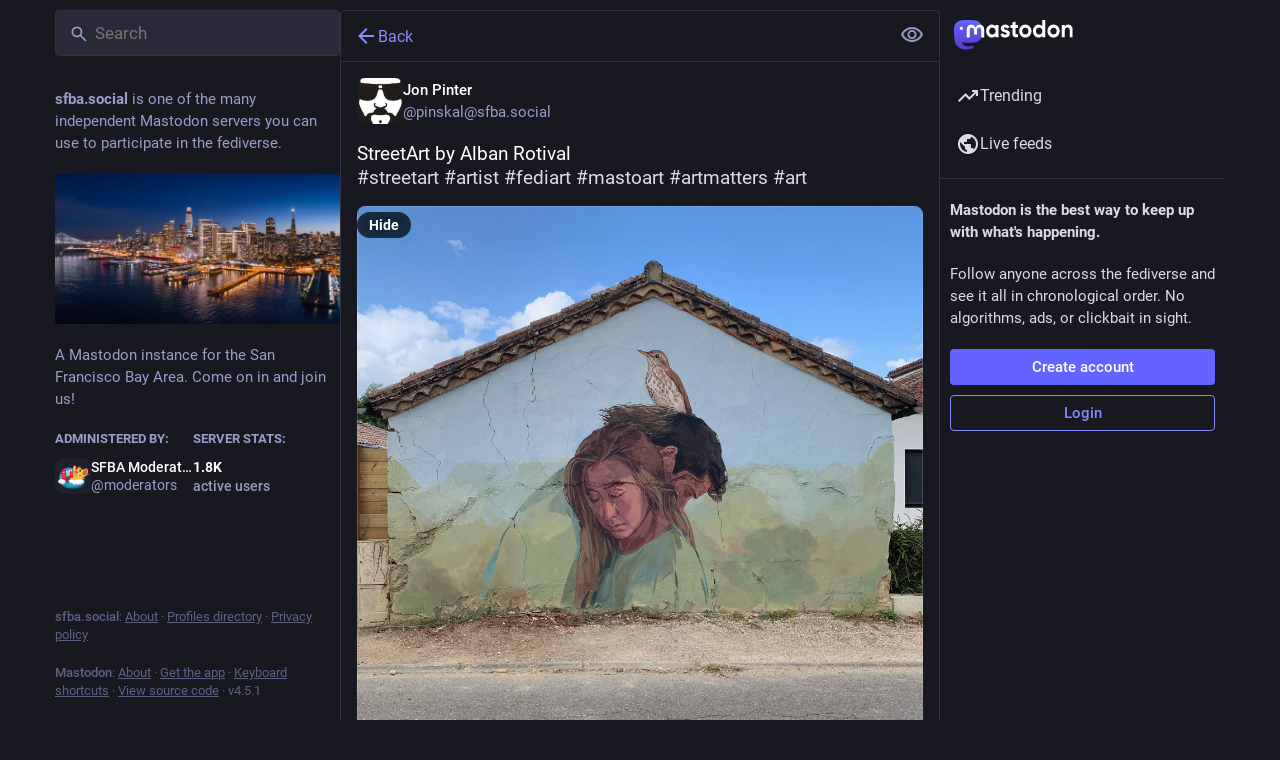

--- FILE ---
content_type: application/javascript
request_url: https://sfba.social/packs/bookmarks-fill-D2OXKzDK.js
body_size: 184
content:
import{r as t}from"./index-BIOZrIGT.js";const o=e=>t.createElement("svg",{xmlns:"http://www.w3.org/2000/svg",height:24,viewBox:"0 -960 960 960",width:24,...e},t.createElement("path",{d:"M160-80v-560q0-33 23.5-56.5T240-720h320q33 0 56.5 23.5T640-640v560L400-200 160-80Zm560-160v-560H280v-80h440q33 0 56.5 23.5T800-800v560h-80Z"}));export{o as S};
//# sourceMappingURL=bookmarks-fill-D2OXKzDK.js.map


--- FILE ---
content_type: application/javascript
request_url: https://sfba.social/packs/detailed_status-2C5lvfrW.js
body_size: 2764
content:
import{j as t}from"./client-DZIGVCsa.js";import{r as n}from"./index-BIOZrIGT.js";import{c as U}from"./index-BHktYmxb.js";import{L as y}from"./short_number-DTk--sdG.js";import{ai as Y,aj as K,V as X,ak as Z,ag as ee,al as te,af as ae,am as ie}from"./status_quoted-C2lmLB3x.js";import{u as ne,a as L,ct as se,ao as le,aJ as oe,h as ce,b as re,V as de,aO as ge,cu as N,a7 as me,A as ue,D as he,cv as _e}from"./useSelectableClick-CCTYB3hu.js";import{F as P}from"./formatted_date-0rWviWDx.js";import{I as pe}from"./inline_account-BUuL0Tr-.js";import{R as xe}from"./relative_timestamp-BknW0uz8.js";import{M as l}from"./message-CQGLPEQG.js";import fe from"./media_gallery-DfCdPcWD.js";import{s as je}from"./schedule_idle_task-8CnpkHoI.js";const ve=({statusId:e,timestamp:j})=>{const o=ne(),g=L(i=>{var c;return(c=i.history.getIn([e,"items"]))==null?void 0:c.toArray()}),m=L(i=>i.history.getIn([e,"loading"])),u=n.useCallback(()=>{o(se(e))},[o,e]),q=n.useCallback((i,c)=>{o(le({modalType:"COMPARE_HISTORY",modalProps:{index:c,statusId:e}}))},[o,e]),h=n.useCallback(i=>t.jsx(l,{id:"status.edited_x_times",defaultMessage:"Edited {count, plural, one {# time} other {# times}}",values:{count:i.length-1}}),[]),C=n.useCallback((i,c,_)=>{const r=t.jsx(xe,{timestamp:i.get("created_at"),short:!1}),s=t.jsx(pe,{accountId:i.get("account")}),F=i.get("original")?t.jsx(l,{id:"status.history.created",defaultMessage:"{name} created {date}",values:{name:s,date:r}}):t.jsx(l,{id:"status.history.edited",defaultMessage:"{name} edited {date}",values:{name:s,date:r}});return t.jsx("li",{className:"dropdown-menu__item edited-timestamp__history__item",children:t.jsx("button",{"data-index":c,onClick:_,type:"button",children:F})},i.get("created_at"))},[]);return t.jsx(oe,{items:g,loading:m,renderItem:C,scrollable:!0,renderHeader:h,onOpen:u,onItemClick:q,forceDropdown:!0,children:t.jsx("button",{className:"dropdown-menu__text-button",children:t.jsx(l,{id:"status.edited",defaultMessage:"Edited {date}",values:{date:t.jsx(P,{className:"animated-number",value:j,month:"short",day:"2-digit",hour:"2-digit",minute:"2-digit"})}})})})},Ae=({status:e,onOpenMedia:j,onOpenVideo:o,onTranslate:g,measureHeight:m,onHeightChange:u,domain:q,showMedia:h,withLogo:C,overrideDisplayName:i,pictureInPicture:c,onToggleMediaVisibility:_,onToggleHidden:r})=>{var E;const s=(E=e==null?void 0:e.get("reblog"))!=null?E:e,[F,S]=n.useState(0),[p,$]=n.useState(!1),v=n.useRef(),{signedIn:T}=ce(),z=n.useCallback(a=>{const f=e.getIn(["translation","language"])||e.get("language");o&&o(e.getIn(["media_attachments",0]),f,a)},[o,e]),V=n.useCallback(()=>{$(!p)},[p,$]),O=n.useCallback(()=>{r&&r(e)},[r,e]),R=n.useCallback(a=>{m&&v.current&&(je(()=>{v.current&&S(Math.ceil(v.current.scrollHeight)+1)}),u&&a&&u())},[u,m,S]),W=n.useCallback(a=>{v.current=a,R()},[R]),B=n.useCallback(()=>{g&&g(e)},[g,e]);if(!s)return null;let d,A,b,x,I;s.get("media_attachments").getIn([0,"type"])==="video"?I="".concat(s.get("media_attachments").getIn([0,"meta","original","width"])," / ").concat(s.get("media_attachments").getIn([0,"meta","original","height"])):s.get("media_attachments").getIn([0,"type"])==="audio"?I="16 / 9":I=s.get("media_attachments").size===1&&s.get("media_attachments").getIn([0,"meta","small","aspect"])?s.get("media_attachments").getIn([0,"meta","small","aspect"]):"3 / 2";const M={boxSizing:"border-box"};m&&(M.height=F);const w=e.getIn(["translation","language"])||e.get("language");if(c.get("inUse"))d=t.jsx(ie,{aspectRatio:I});else if(e.get("media_attachments").size>0){if(["image","gifv","unknown"].includes(e.getIn(["media_attachments",0,"type"]))||e.get("media_attachments").size>1)d=t.jsx(fe,{standalone:!0,sensitive:e.get("sensitive"),media:e.get("media_attachments"),lang:w,height:300,onOpenMedia:j,visible:h,onToggleVisibility:_,matchedFilters:e.get("matched_media_filters")});else if(e.getIn(["media_attachments",0,"type"])==="audio"){const a=e.getIn(["media_attachments",0]),f=a.getIn(["translation","description"])||a.get("description");d=t.jsx(re,{src:a.get("url"),alt:f,lang:w,poster:a.get("preview_url")||e.getIn(["account","avatar_static"]),duration:a.getIn(["meta","original","duration"],0),backgroundColor:a.getIn(["meta","colors","background"]),foregroundColor:a.getIn(["meta","colors","foreground"]),accentColor:a.getIn(["meta","colors","accent"]),sensitive:e.get("sensitive"),visible:h,blurhash:a.get("blurhash"),onToggleVisibility:_,matchedFilters:e.get("matched_media_filters")})}else if(e.getIn(["media_attachments",0,"type"])==="video"){const a=e.getIn(["media_attachments",0]),f=a.getIn(["translation","description"])||a.get("description");d=t.jsx(de,{preview:a.get("preview_url"),frameRate:a.getIn(["meta","original","frame_rate"]),aspectRatio:"".concat(a.getIn(["meta","original","width"])," / ").concat(a.getIn(["meta","original","height"])),blurhash:a.get("blurhash"),src:a.get("url"),alt:f,lang:w,onOpenVideo:z,sensitive:e.get("sensitive"),visible:h,onToggleVisibility:_,matchedFilters:e.get("matched_media_filters")})}}else e.get("card")&&!e.get("quote")&&(d=t.jsx(ge,{sensitive:e.get("sensitive"),onOpenMedia:j,card:e.get("card")}));e.get("application")&&(A=t.jsxs(t.Fragment,{children:["·",t.jsx("a",{className:"detailed-status__application",href:e.getIn(["application","website"]),target:"_blank",rel:"noopener noreferrer",children:e.getIn(["application","name"])})]}));const Q=t.jsxs(t.Fragment,{children:["·",t.jsx(Y,{visibility:e.get("visibility")})]});["private","direct"].includes(e.get("visibility"))?b="":b=t.jsxs(y,{to:"/@".concat(e.getIn(["account","acct"]),"/").concat(e.get("id"),"/reblogs"),className:"detailed-status__link",children:[t.jsx("span",{className:"detailed-status__reblogs",children:t.jsx(N,{value:e.get("reblogs_count")})}),t.jsx(l,{id:"status.reblogs",defaultMessage:"{count, plural, one {boost} other {boosts}}",values:{count:e.get("reblogs_count")}})]}),["private","direct"].includes(e.get("visibility"))?x="":T?x=t.jsxs(y,{to:"/@".concat(e.getIn(["account","acct"]),"/").concat(e.get("id"),"/quotes"),className:"detailed-status__link",children:[t.jsx("span",{className:"detailed-status__quotes",children:t.jsx(N,{value:e.get("quotes_count")})}),t.jsx(l,{id:"status.quotes",defaultMessage:"{count, plural, one {quote} other {quotes}}",values:{count:e.get("quotes_count")}})]}):x=t.jsxs("span",{className:"detailed-status__link",children:[t.jsx("span",{className:"detailed-status__quotes",children:t.jsx(N,{value:e.get("quotes_count")})}),t.jsx(l,{id:"status.quotes",defaultMessage:"{count, plural, one {quote} other {quotes}}",values:{count:e.get("quotes_count")}})]});const G=t.jsxs(y,{to:"/@".concat(e.getIn(["account","acct"]),"/").concat(e.get("id"),"/favourites"),className:"detailed-status__link",children:[t.jsx("span",{className:"detailed-status__favorites",children:t.jsx(N,{value:e.get("favourites_count")})}),t.jsx(l,{id:"status.favourites",defaultMessage:"{count, plural, one {favorite} other {favorites}}",values:{count:e.get("favourites_count")}})]}),{statusContentProps:H,hashtagBar:J}=K(e),k=e.get("matched_filters"),D=(!k||p)&&(!e.get("hidden")||e.get("spoiler_text").length===0);return t.jsx("div",{style:M,children:t.jsxs("div",{ref:W,className:U("detailed-status",{"status--has-quote":!!e.get("quote")}),children:[e.get("visibility")==="direct"&&t.jsxs("div",{className:"status__prepend",children:[t.jsx("div",{className:"status__prepend-icon-wrapper",children:t.jsx(me,{id:"at",icon:X,className:"status__prepend-icon"})}),t.jsx(l,{id:"status.direct_indicator",defaultMessage:"Private mention"})]}),t.jsxs(y,{to:"/@".concat(e.getIn(["account","acct"])),"data-hover-card-account":e.getIn(["account","id"]),className:"detailed-status__display-name",children:[t.jsx("div",{className:"detailed-status__display-avatar",children:t.jsx(ue,{account:e.get("account"),size:46})}),i!=null?i:t.jsx(he,{account:e.get("account"),localDomain:q}),C&&t.jsxs(t.Fragment,{children:[t.jsx("div",{className:"spacer"}),t.jsx(_e,{})]})]}),k&&t.jsx(Z,{title:k.join(", "),expanded:p,onClick:V}),(!k||p)&&t.jsx(ee,{status:e,expanded:D,onClick:O}),D&&t.jsxs(t.Fragment,{children:[t.jsx(te,{status:e,onTranslate:B,...H}),d,J,e.get("quote")&&t.jsx(ae,{quote:e.get("quote"),parentQuotePostId:e.get("id"),contextType:"thread"})]}),t.jsxs("div",{className:"detailed-status__meta",children:[t.jsxs("div",{className:"detailed-status__meta__line",children:[t.jsx("a",{className:"detailed-status__datetime",href:"/@".concat(e.getIn(["account","acct"]),"/").concat(e.get("id")),target:"_blank",rel:"noopener noreferrer",children:t.jsx(P,{value:new Date(e.get("created_at")),year:"numeric",month:"short",day:"2-digit",hour:"2-digit",minute:"2-digit"})}),Q,A]}),e.get("edited_at")&&t.jsx("div",{className:"detailed-status__meta__line",children:t.jsx(ve,{statusId:e.get("id"),timestamp:e.get("edited_at")})}),t.jsxs("div",{className:"detailed-status__meta__line",children:[b,b&&t.jsx(t.Fragment,{children:"·"}),x,x&&t.jsx(t.Fragment,{children:"·"}),G]})]})]})})};export{Ae as D};
//# sourceMappingURL=detailed_status-2C5lvfrW.js.map


--- FILE ---
content_type: application/javascript
request_url: https://sfba.social/packs/assets/polyfills-DouhSJ4p.js
body_size: 49186
content:
var r,t,n,e,i,o,u,a,f,c,s,h,l,v,p,d,g,y,w="undefined"!=typeof globalThis?globalThis:"undefined"!=typeof window?window:"undefined"!=typeof global?global:"undefined"!=typeof self?self:{};function m(){return t?r:(t=1,r=function(r){try{return!!r()}catch(t){return!0}})}function b(){if(e)return n;e=1;var r=m();return n=!r((function(){var r=function(){}.bind();return"function"!=typeof r||r.hasOwnProperty("prototype")}))}function E(){if(o)return i;o=1;var r=b(),t=Function.prototype,n=t.call,e=r&&t.bind.bind(n,n);return i=r?e:function(r){return function(){return n.apply(r,arguments)}},i}function S(){if(a)return u;a=1;var r=E(),t=r({}.toString),n=r("".slice);return u=function(r){return n(t(r),8,-1)}}function R(){if(c)return f;c=1;var r=E(),t=m(),n=S(),e=Object,i=r("".split);return f=t((function(){return!e("z").propertyIsEnumerable(0)}))?function(r){return"String"===n(r)?i(r,""):e(r)}:e}function A(){return h?s:(h=1,s=function(r){return null==r})}function x(){if(v)return l;v=1;var r=A(),t=TypeError;return l=function(n){if(r(n))throw new t("Can't call method on "+n);return n}}function I(){if(d)return p;d=1;var r=R(),t=x();return p=function(n){return r(t(n))}}function O(){if(y)return g;y=1;var r=function(r){return r&&r.Math===Math&&r};return g=r("object"==typeof globalThis&&globalThis)||r("object"==typeof window&&window)||r("object"==typeof self&&self)||r("object"==typeof w&&w)||r("object"==typeof g&&g)||function(){return this}()||Function("return this")()}var T,k,P,U,L,C,j,N,_,M,D,B,F,H,z,q,V,$,W,G,Y,J,K,Q,X,Z,rr,tr,nr,er={exports:{}};function ir(){return k?T:(k=1,T=!1)}function or(){if(U)return P;U=1;var r=O(),t=Object.defineProperty;return P=function(n,e){try{t(r,n,{value:e,configurable:!0,writable:!0})}catch(i){r[n]=e}return e}}function ur(){if(L)return er.exports;L=1;var r=ir(),t=O(),n=or(),e="__core-js_shared__",i=er.exports=t[e]||n(e,{});return(i.versions||(i.versions=[])).push({version:"3.46.0",mode:r?"pure":"global",copyright:"© 2014-2025 Denis Pushkarev (zloirock.ru), 2025 CoreJS Company (core-js.io)",license:"https://github.com/zloirock/core-js/blob/v3.46.0/LICENSE",source:"https://github.com/zloirock/core-js"}),er.exports}function ar(){if(j)return C;j=1;var r=ur();return C=function(t,n){return r[t]||(r[t]=n||{})}}function fr(){if(_)return N;_=1;var r=x(),t=Object;return N=function(n){return t(r(n))}}function cr(){if(D)return M;D=1;var r=E(),t=fr(),n=r({}.hasOwnProperty);return M=Object.hasOwn||function(r,e){return n(t(r),e)}}function sr(){if(F)return B;F=1;var r=E(),t=0,n=Math.random(),e=r(1.1.toString);return B=function(r){return"Symbol("+(void 0===r?"":r)+")_"+e(++t+n,36)}}function hr(){if(z)return H;z=1;var r=O().navigator,t=r&&r.userAgent;return H=t?String(t):""}function lr(){if(V)return q;V=1;var r,t,n=O(),e=hr(),i=n.process,o=n.Deno,u=i&&i.versions||o&&o.version,a=u&&u.v8;return a&&(t=(r=a.split("."))[0]>0&&r[0]<4?1:+(r[0]+r[1])),!t&&e&&(!(r=e.match(/Edge\/(\d+)/))||r[1]>=74)&&(r=e.match(/Chrome\/(\d+)/))&&(t=+r[1]),q=t}function vr(){if(W)return $;W=1;var r=lr(),t=m(),n=O().String;return $=!!Object.getOwnPropertySymbols&&!t((function(){var t=Symbol("symbol detection");return!n(t)||!(Object(t)instanceof Symbol)||!Symbol.sham&&r&&r<41}))}function pr(){if(Y)return G;Y=1;var r=vr();return G=r&&!Symbol.sham&&"symbol"==typeof Symbol.iterator}function dr(){if(K)return J;K=1;var r=O(),t=ar(),n=cr(),e=sr(),i=vr(),o=pr(),u=r.Symbol,a=t("wks"),f=o?u.for||u:u&&u.withoutSetter||e;return J=function(r){return n(a,r)||(a[r]=i&&n(u,r)?u[r]:f("Symbol."+r)),a[r]}}function gr(){if(X)return Q;X=1;var r="object"==typeof document&&document.all;return Q=void 0===r&&void 0!==r?function(t){return"function"==typeof t||t===r}:function(r){return"function"==typeof r}}function yr(){if(rr)return Z;rr=1;var r=gr();return Z=function(t){return"object"==typeof t?null!==t:r(t)}}function wr(){if(nr)return tr;nr=1;var r=yr(),t=String,n=TypeError;return tr=function(e){if(r(e))return e;throw new n(t(e)+" is not an object")}}var mr,br,Er,Sr,Rr={};function Ar(){if(br)return mr;br=1;var r=m();return mr=!r((function(){return 7!==Object.defineProperty({},1,{get:function(){return 7}})[1]}))}function xr(){if(Sr)return Er;Sr=1;var r=Ar(),t=m();return Er=r&&t((function(){return 42!==Object.defineProperty((function(){}),"prototype",{value:42,writable:!1}).prototype}))}var Ir,Or,Tr,kr,Pr,Ur,Lr,Cr,jr,Nr,_r,Mr,Dr,Br,Fr,Hr,zr,qr,Vr,$r,Wr,Gr,Yr,Jr,Kr,Qr,Xr,Zr,rt,tt,nt,et,it,ot,ut,at,ft,ct,st,ht,lt,vt,pt,dt,gt,yt,wt,mt,bt,Et,St,Rt,At,xt,It,Ot,Tt,kt,Pt,Ut,Lt,Ct,jt,Nt,_t={};function Mt(){if(Or)return Ir;Or=1;var r=O(),t=yr(),n=r.document,e=t(n)&&t(n.createElement);return Ir=function(r){return e?n.createElement(r):{}}}function Dt(){if(kr)return Tr;kr=1;var r=Ar(),t=m(),n=Mt();return Tr=!r&&!t((function(){return 7!==Object.defineProperty(n("div"),"a",{get:function(){return 7}}).a}))}function Bt(){if(Ur)return Pr;Ur=1;var r=b(),t=Function.prototype.call;return Pr=r?t.bind(t):function(){return t.apply(t,arguments)},Pr}function Ft(){if(Cr)return Lr;Cr=1;var r=O(),t=gr();return Lr=function(n,e){return arguments.length<2?(i=r[n],t(i)?i:void 0):r[n]&&r[n][e];var i},Lr}function Ht(){if(Nr)return jr;Nr=1;var r=E();return jr=r({}.isPrototypeOf)}function zt(){if(Mr)return _r;Mr=1;var r=Ft(),t=gr(),n=Ht(),e=pr(),i=Object;return _r=e?function(r){return"symbol"==typeof r}:function(e){var o=r("Symbol");return t(o)&&n(o.prototype,i(e))}}function qt(){if(Br)return Dr;Br=1;var r=String;return Dr=function(t){try{return r(t)}catch(n){return"Object"}}}function Vt(){if(Hr)return Fr;Hr=1;var r=gr(),t=qt(),n=TypeError;return Fr=function(e){if(r(e))return e;throw new n(t(e)+" is not a function")}}function $t(){if(qr)return zr;qr=1;var r=Vt(),t=A();return zr=function(n,e){var i=n[e];return t(i)?void 0:r(i)}}function Wt(){if($r)return Vr;$r=1;var r=Bt(),t=gr(),n=yr(),e=TypeError;return Vr=function(i,o){var u,a;if("string"===o&&t(u=i.toString)&&!n(a=r(u,i)))return a;if(t(u=i.valueOf)&&!n(a=r(u,i)))return a;if("string"!==o&&t(u=i.toString)&&!n(a=r(u,i)))return a;throw new e("Can't convert object to primitive value")}}function Gt(){if(Gr)return Wr;Gr=1;var r=Bt(),t=yr(),n=zt(),e=$t(),i=Wt(),o=dr(),u=TypeError,a=o("toPrimitive");return Wr=function(o,f){if(!t(o)||n(o))return o;var c,s=e(o,a);if(s){if(void 0===f&&(f="default"),c=r(s,o,f),!t(c)||n(c))return c;throw new u("Can't convert object to primitive value")}return void 0===f&&(f="number"),i(o,f)}}function Yt(){if(Jr)return Yr;Jr=1;var r=Gt(),t=zt();return Yr=function(n){var e=r(n,"string");return t(e)?e:e+""}}function Jt(){if(Kr)return _t;Kr=1;var r=Ar(),t=Dt(),n=xr(),e=wr(),i=Yt(),o=TypeError,u=Object.defineProperty,a=Object.getOwnPropertyDescriptor,f="enumerable",c="configurable",s="writable";return _t.f=r?n?function(r,t,n){if(e(r),t=i(t),e(n),"function"==typeof r&&"prototype"===t&&"value"in n&&s in n&&!n[s]){var o=a(r,t);o&&o[s]&&(r[t]=n.value,n={configurable:c in n?n[c]:o[c],enumerable:f in n?n[f]:o[f],writable:!1})}return u(r,t,n)}:u:function(r,n,a){if(e(r),n=i(n),e(a),t)try{return u(r,n,a)}catch(f){}if("get"in a||"set"in a)throw new o("Accessors not supported");return"value"in a&&(r[n]=a.value),r},_t}function Kt(){if(rt)return Zr;rt=1;var r=function(){if(Xr)return Qr;Xr=1;var r=Math.ceil,t=Math.floor;return Qr=Math.trunc||function(n){var e=+n;return(e>0?t:r)(e)}}();return Zr=function(t){var n=+t;return n!=n||0===n?0:r(n)}}function Qt(){if(nt)return tt;nt=1;var r=Kt(),t=Math.max,n=Math.min;return tt=function(e,i){var o=r(e);return o<0?t(o+i,0):n(o,i)}}function Xt(){if(it)return et;it=1;var r=Kt(),t=Math.min;return et=function(n){var e=r(n);return e>0?t(e,9007199254740991):0}}function Zt(){if(ut)return ot;ut=1;var r=Xt();return ot=function(t){return r(t.length)}}function rn(){if(ft)return at;ft=1;var r=I(),t=Qt(),n=Zt(),e=function(e){return function(i,o,u){var a=r(i),f=n(a);if(0===f)return!e&&-1;var c,s=t(u,f);if(e&&o!=o){for(;f>s;)if((c=a[s++])!=c)return!0}else for(;f>s;s++)if((e||s in a)&&a[s]===o)return e||s||0;return!e&&-1}};return at={includes:e(!0),indexOf:e(!1)}}function tn(){return st?ct:(st=1,ct={})}function nn(){if(lt)return ht;lt=1;var r=E(),t=cr(),n=I(),e=rn().indexOf,i=tn(),o=r([].push);return ht=function(r,u){var a,f=n(r),c=0,s=[];for(a in f)!t(i,a)&&t(f,a)&&o(s,a);for(;u.length>c;)t(f,a=u[c++])&&(~e(s,a)||o(s,a));return s}}function en(){return pt?vt:(pt=1,vt=["constructor","hasOwnProperty","isPrototypeOf","propertyIsEnumerable","toLocaleString","toString","valueOf"])}function on(){if(gt)return dt;gt=1;var r=nn(),t=en();return dt=Object.keys||function(n){return r(n,t)}}function un(){if(mt)return wt;mt=1;var r=Ft();return wt=r("document","documentElement")}function an(){if(Et)return bt;Et=1;var r=ar(),t=sr(),n=r("keys");return bt=function(r){return n[r]||(n[r]=t(r))}}function fn(){if(Rt)return St;Rt=1;var r,t=wr(),n=function(){if(yt)return Rr;yt=1;var r=Ar(),t=xr(),n=Jt(),e=wr(),i=I(),o=on();return Rr.f=r&&!t?Object.defineProperties:function(r,t){e(r);for(var u,a=i(t),f=o(t),c=f.length,s=0;c>s;)n.f(r,u=f[s++],a[u]);return r},Rr}(),e=en(),i=tn(),o=un(),u=Mt(),a=an(),f="prototype",c="script",s=a("IE_PROTO"),h=function(){},l=function(r){return"<"+c+">"+r+"</"+c+">"},v=function(r){r.write(l("")),r.close();var t=r.parentWindow.Object;return r=null,t},p=function(){try{r=new ActiveXObject("htmlfile")}catch(s){}var t,n,i;p="undefined"!=typeof document?document.domain&&r?v(r):(n=u("iframe"),i="java"+c+":",n.style.display="none",o.appendChild(n),n.src=String(i),(t=n.contentWindow.document).open(),t.write(l("document.F=Object")),t.close(),t.F):v(r);for(var a=e.length;a--;)delete p[f][e[a]];return p()};return i[s]=!0,St=Object.create||function(r,e){var i;return null!==r?(h[f]=t(r),i=new h,h[f]=null,i[s]=r):i=p(),void 0===e?i:n.f(i,e)}}function cn(){if(xt)return At;xt=1;var r=dr(),t=fn(),n=Jt().f,e=r("unscopables"),i=Array.prototype;return void 0===i[e]&&n(i,e,{configurable:!0,value:t(null)}),At=function(r){i[e][r]=!0}}function sn(){return Ot?It:(Ot=1,It={})}function hn(){return Ut?Pt:(Ut=1,Pt=function(r,t){return{enumerable:!(1&r),configurable:!(2&r),writable:!(4&r),value:t}})}function ln(){if(Ct)return Lt;Ct=1;var r=Ar(),t=Jt(),n=hn();return Lt=r?function(r,e,i){return t.f(r,e,n(1,i))}:function(r,t,n){return r[t]=n,r}}function vn(){if(Nt)return jt;Nt=1;var r,t,n,e=function(){if(kt)return Tt;kt=1;var r=O(),t=gr(),n=r.WeakMap;return Tt=t(n)&&/native code/.test(String(n))}(),i=O(),o=yr(),u=ln(),a=cr(),f=ur(),c=an(),s=tn(),h="Object already initialized",l=i.TypeError,v=i.WeakMap;if(e||f.state){var p=f.state||(f.state=new v);p.get=p.get,p.has=p.has,p.set=p.set,r=function(r,t){if(p.has(r))throw new l(h);return t.facade=r,p.set(r,t),t},t=function(r){return p.get(r)||{}},n=function(r){return p.has(r)}}else{var d=c("state");s[d]=!0,r=function(r,t){if(a(r,d))throw new l(h);return t.facade=r,u(r,d,t),t},t=function(r){return a(r,d)?r[d]:{}},n=function(r){return a(r,d)}}return jt={set:r,get:t,has:n,enforce:function(e){return n(e)?t(e):r(e,{})},getterFor:function(r){return function(n){var e;if(!o(n)||(e=t(n)).type!==r)throw new l("Incompatible receiver, "+r+" required");return e}}}}var pn,dn,gn={},yn={};function wn(){if(pn)return yn;pn=1;var r={}.propertyIsEnumerable,t=Object.getOwnPropertyDescriptor,n=t&&!r.call({1:2},1);return yn.f=n?function(r){var n=t(this,r);return!!n&&n.enumerable}:r,yn}function mn(){if(dn)return gn;dn=1;var r=Ar(),t=Bt(),n=wn(),e=hn(),i=I(),o=Yt(),u=cr(),a=Dt(),f=Object.getOwnPropertyDescriptor;return gn.f=r?f:function(r,c){if(r=i(r),c=o(c),a)try{return f(r,c)}catch(s){}if(u(r,c))return e(!t(n.f,r,c),r[c])},gn}var bn,En,Sn,Rn,An,xn,In,On={exports:{}};function Tn(){if(En)return bn;En=1;var r=Ar(),t=cr(),n=Function.prototype,e=r&&Object.getOwnPropertyDescriptor,i=t(n,"name"),o=i&&"something"===function(){}.name,u=i&&(!r||r&&e(n,"name").configurable);return bn={EXISTS:i,PROPER:o,CONFIGURABLE:u}}function kn(){if(Rn)return Sn;Rn=1;var r=E(),t=gr(),n=ur(),e=r(Function.toString);return t(n.inspectSource)||(n.inspectSource=function(r){return e(r)}),Sn=n.inspectSource}function Pn(){if(An)return On.exports;An=1;var r=E(),t=m(),n=gr(),e=cr(),i=Ar(),o=Tn().CONFIGURABLE,u=kn(),a=vn(),f=a.enforce,c=a.get,s=String,h=Object.defineProperty,l=r("".slice),v=r("".replace),p=r([].join),d=i&&!t((function(){return 8!==h((function(){}),"length",{value:8}).length})),g=String(String).split("String"),y=On.exports=function(r,t,n){"Symbol("===l(s(t),0,7)&&(t="["+v(s(t),/^Symbol\(([^)]*)\).*$/,"$1")+"]"),n&&n.getter&&(t="get "+t),n&&n.setter&&(t="set "+t),(!e(r,"name")||o&&r.name!==t)&&(i?h(r,"name",{value:t,configurable:!0}):r.name=t),d&&n&&e(n,"arity")&&r.length!==n.arity&&h(r,"length",{value:n.arity});try{n&&e(n,"constructor")&&n.constructor?i&&h(r,"prototype",{writable:!1}):r.prototype&&(r.prototype=void 0)}catch(a){}var u=f(r);return e(u,"source")||(u.source=p(g,"string"==typeof t?t:"")),r};return Function.prototype.toString=y((function(){return n(this)&&c(this).source||u(this)}),"toString"),On.exports}function Un(){if(In)return xn;In=1;var r=gr(),t=Jt(),n=Pn(),e=or();return xn=function(i,o,u,a){a||(a={});var f=a.enumerable,c=void 0!==a.name?a.name:o;if(r(u)&&n(u,c,a),a.global)f?i[o]=u:e(o,u);else{try{a.unsafe?i[o]&&(f=!0):delete i[o]}catch(s){}f?i[o]=u:t.f(i,o,{value:u,enumerable:!1,configurable:!a.nonConfigurable,writable:!a.nonWritable})}return i}}var Ln,Cn={};function jn(){if(Ln)return Cn;Ln=1;var r=nn(),t=en().concat("length","prototype");return Cn.f=Object.getOwnPropertyNames||function(n){return r(n,t)},Cn}var Nn,_n,Mn,Dn,Bn,Fn,Hn,zn,qn,Vn,$n,Wn,Gn,Yn,Jn,Kn,Qn,Xn,Zn,re,te,ne,ee,ie,oe,ue,ae,fe,ce,se,he,le,ve,pe={};function de(){return Nn||(Nn=1,pe.f=Object.getOwnPropertySymbols),pe}function ge(){if(Mn)return _n;Mn=1;var r=Ft(),t=E(),n=jn(),e=de(),i=wr(),o=t([].concat);return _n=r("Reflect","ownKeys")||function(r){var t=n.f(i(r)),u=e.f;return u?o(t,u(r)):t}}function ye(){if(Bn)return Dn;Bn=1;var r=cr(),t=ge(),n=mn(),e=Jt();return Dn=function(i,o,u){for(var a=t(o),f=e.f,c=n.f,s=0;s<a.length;s++){var h=a[s];r(i,h)||u&&r(u,h)||f(i,h,c(o,h))}}}function we(){if(Hn)return Fn;Hn=1;var r=m(),t=gr(),n=/#|\.prototype\./,e=function(n,e){var f=o[i(n)];return f===a||f!==u&&(t(e)?r(e):!!e)},i=e.normalize=function(r){return String(r).replace(n,".").toLowerCase()},o=e.data={},u=e.NATIVE="N",a=e.POLYFILL="P";return Fn=e}function me(){if(qn)return zn;qn=1;var r=O(),t=mn().f,n=ln(),e=Un(),i=or(),o=ye(),u=we();return zn=function(a,f){var c,s,h,l,v,p=a.target,d=a.global,g=a.stat;if(c=d?r:g?r[p]||i(p,{}):r[p]&&r[p].prototype)for(s in f){if(l=f[s],h=a.dontCallGetSet?(v=t(c,s))&&v.value:c[s],!u(d?s:p+(g?".":"#")+s,a.forced)&&void 0!==h){if(typeof l==typeof h)continue;o(l,h)}(a.sham||h&&h.sham)&&n(l,"sham",!0),e(c,s,l,a)}}}function be(){if(Gn)return Wn;Gn=1;var r=cr(),t=gr(),n=fr(),e=an(),i=function(){if($n)return Vn;$n=1;var r=m();return Vn=!r((function(){function r(){}return r.prototype.constructor=null,Object.getPrototypeOf(new r)!==r.prototype}))}(),o=e("IE_PROTO"),u=Object,a=u.prototype;return Wn=i?u.getPrototypeOf:function(e){var i=n(e);if(r(i,o))return i[o];var f=i.constructor;return t(f)&&i instanceof f?f.prototype:i instanceof u?a:null}}function Ee(){if(Jn)return Yn;Jn=1;var r,t,n,e=m(),i=gr(),o=yr(),u=fn(),a=be(),f=Un(),c=dr(),s=ir(),h=c("iterator"),l=!1;return[].keys&&("next"in(n=[].keys())?(t=a(a(n)))!==Object.prototype&&(r=t):l=!0),!o(r)||e((function(){var t={};return r[h].call(t)!==t}))?r={}:s&&(r=u(r)),i(r[h])||f(r,h,(function(){return this})),Yn={IteratorPrototype:r,BUGGY_SAFARI_ITERATORS:l}}function Se(){if(Qn)return Kn;Qn=1;var r=Jt().f,t=cr(),n=dr()("toStringTag");return Kn=function(e,i,o){e&&!o&&(e=e.prototype),e&&!t(e,n)&&r(e,n,{configurable:!0,value:i})}}function Re(){if(Zn)return Xn;Zn=1;var r=Ee().IteratorPrototype,t=fn(),n=hn(),e=Se(),i=sn(),o=function(){return this};return Xn=function(u,a,f,c){var s=a+" Iterator";return u.prototype=t(r,{next:n(+!c,f)}),e(u,s,!1,!0),i[s]=o,u}}function Ae(){if(te)return re;te=1;var r=E(),t=Vt();return re=function(n,e,i){try{return r(t(Object.getOwnPropertyDescriptor(n,e)[i]))}catch(o){}}}function xe(){if(ee)return ne;ee=1;var r=yr();return ne=function(t){return r(t)||null===t}}function Ie(){if(oe)return ie;oe=1;var r=xe(),t=String,n=TypeError;return ie=function(e){if(r(e))return e;throw new n("Can't set "+t(e)+" as a prototype")}}function Oe(){if(ae)return ue;ae=1;var r=Ae(),t=yr(),n=x(),e=Ie();return ue=Object.setPrototypeOf||("__proto__"in{}?function(){var i,o=!1,u={};try{(i=r(Object.prototype,"__proto__","set"))(u,[]),o=u instanceof Array}catch(a){}return function(r,u){return n(r),e(u),t(r)?(o?i(r,u):r.__proto__=u,r):r}}():void 0)}function Te(){if(ce)return fe;ce=1;var r=me(),t=Bt(),n=ir(),e=Tn(),i=gr(),o=Re(),u=be(),a=Oe(),f=Se(),c=ln(),s=Un(),h=dr(),l=sn(),v=Ee(),p=e.PROPER,d=e.CONFIGURABLE,g=v.IteratorPrototype,y=v.BUGGY_SAFARI_ITERATORS,w=h("iterator"),m="keys",b="values",E="entries",S=function(){return this};return fe=function(e,h,v,R,A,x,I){o(v,h,R);var O,T,k,P=function(r){if(r===A&&N)return N;if(!y&&r&&r in C)return C[r];switch(r){case m:case b:case E:return function(){return new v(this,r)}}return function(){return new v(this)}},U=h+" Iterator",L=!1,C=e.prototype,j=C[w]||C["@@iterator"]||A&&C[A],N=!y&&j||P(A),_="Array"===h&&C.entries||j;if(_&&(O=u(_.call(new e)))!==Object.prototype&&O.next&&(n||u(O)===g||(a?a(O,g):i(O[w])||s(O,w,S)),f(O,U,!0,!0),n&&(l[U]=S)),p&&A===b&&j&&j.name!==b&&(!n&&d?c(C,"name",b):(L=!0,N=function(){return t(j,this)})),A)if(T={values:P(b),keys:x?N:P(m),entries:P(E)},I)for(k in T)(y||L||!(k in C))&&s(C,k,T[k]);else r({target:h,proto:!0,forced:y||L},T);return n&&!I||C[w]===N||s(C,w,N,{name:A}),l[h]=N,T}}function ke(){return he?se:(he=1,se=function(r,t){return{value:r,done:t}})}function Pe(){if(ve)return le;ve=1;var r=I(),t=cn(),n=sn(),e=vn(),i=Jt().f,o=Te(),u=ke(),a=ir(),f=Ar(),c="Array Iterator",s=e.set,h=e.getterFor(c);le=o(Array,"Array",(function(t,n){s(this,{type:c,target:r(t),index:0,kind:n})}),(function(){var r=h(this),t=r.target,n=r.index++;if(!t||n>=t.length)return r.target=null,u(void 0,!0);switch(r.kind){case"keys":return u(n,!1);case"values":return u(t[n],!1)}return u([n,t[n]],!1)}),"values");var l=n.Arguments=n.Array;if(t("keys"),t("values"),t("entries"),!a&&f&&"values"!==l.name)try{i(l,"name",{value:"values"})}catch(v){}return le}Pe();var Ue,Le,Ce,je,Ne,_e,Me,De={};function Be(){if(Le)return Ue;Le=1;var r=Ht(),t=TypeError;return Ue=function(n,e){if(r(e,n))return n;throw new t("Incorrect invocation")}}function Fe(){if(je)return Ce;je=1;var r=Pn(),t=Jt();return Ce=function(n,e,i){return i.get&&r(i.get,e,{getter:!0}),i.set&&r(i.set,e,{setter:!0}),t.f(n,e,i)}}function He(){if(_e)return Ne;_e=1;var r=Ar(),t=Jt(),n=hn();return Ne=function(e,i,o){r?t.f(e,i,n(0,o)):e[i]=o}}!function(){if(Me)return De;Me=1;var r=me(),t=O(),n=Be(),e=wr(),i=gr(),o=be(),u=Fe(),a=He(),f=m(),c=cr(),s=dr(),h=Ee().IteratorPrototype,l=Ar(),v=ir(),p="constructor",d="Iterator",g=s("toStringTag"),y=TypeError,w=t[d],b=v||!i(w)||w.prototype!==h||!f((function(){w({})})),E=function(){if(n(this,h),o(this)===h)throw new y("Abstract class Iterator not directly constructable")},S=function(r,t){l?u(h,r,{configurable:!0,get:function(){return t},set:function(t){if(e(this),this===h)throw new y("You can't redefine this property");c(this,r)?this[r]=t:a(this,r,t)}}):h[r]=t};c(h,g)||S(g,d),!b&&c(h,p)&&h[p]!==Object||S(p,E),E.prototype=h,r({global:!0,constructor:!0,forced:b},{Iterator:E})}();var ze,qe,Ve,$e,We,Ge,Ye,Je,Ke,Qe,Xe,Ze,ri,ti,ni,ei,ii,oi,ui,ai,fi,ci,si,hi={};function li(){if(qe)return ze;qe=1;var r=S(),t=E();return ze=function(n){if("Function"===r(n))return t(n)}}function vi(){if($e)return Ve;$e=1;var r=li(),t=Vt(),n=b(),e=r(r.bind);return Ve=function(r,i){return t(r),void 0===i?r:n?e(r,i):function(){return r.apply(i,arguments)}},Ve}function pi(){if(Ge)return We;Ge=1;var r=dr(),t=sn(),n=r("iterator"),e=Array.prototype;return We=function(r){return void 0!==r&&(t.Array===r||e[n]===r)}}function di(){if(Qe)return Ke;Qe=1;var r=function(){if(Je)return Ye;Je=1;var r={};return r[dr()("toStringTag")]="z",Ye="[object z]"===String(r)}(),t=gr(),n=S(),e=dr()("toStringTag"),i=Object,o="Arguments"===n(function(){return arguments}());return Ke=r?n:function(r){var u,a,f;return void 0===r?"Undefined":null===r?"Null":"string"==typeof(a=function(r,t){try{return r[t]}catch(n){}}(u=i(r),e))?a:o?n(u):"Object"===(f=n(u))&&t(u.callee)?"Arguments":f}}function gi(){if(Ze)return Xe;Ze=1;var r=di(),t=$t(),n=A(),e=sn(),i=dr()("iterator");return Xe=function(o){if(!n(o))return t(o,i)||t(o,"@@iterator")||e[r(o)]}}function yi(){if(ti)return ri;ti=1;var r=Bt(),t=Vt(),n=wr(),e=qt(),i=gi(),o=TypeError;return ri=function(u,a){var f=arguments.length<2?i(u):a;if(t(f))return n(r(f,u));throw new o(e(u)+" is not iterable")},ri}function wi(){if(ei)return ni;ei=1;var r=Bt(),t=wr(),n=$t();return ni=function(e,i,o){var u,a;t(e);try{if(!(u=n(e,"return"))){if("throw"===i)throw o;return o}u=r(u,e)}catch(f){a=!0,u=f}if("throw"===i)throw o;if(a)throw u;return t(u),o}}function mi(){if(oi)return ii;oi=1;var r=vi(),t=Bt(),n=wr(),e=qt(),i=pi(),o=Zt(),u=Ht(),a=yi(),f=gi(),c=wi(),s=TypeError,h=function(r,t){this.stopped=r,this.result=t},l=h.prototype;return ii=function(v,p,d){var g,y,w,m,b,E,S,R=d&&d.that,A=!(!d||!d.AS_ENTRIES),x=!(!d||!d.IS_RECORD),I=!(!d||!d.IS_ITERATOR),O=!(!d||!d.INTERRUPTED),T=r(p,R),k=function(r){return g&&c(g,"normal"),new h(!0,r)},P=function(r){return A?(n(r),O?T(r[0],r[1],k):T(r[0],r[1])):O?T(r,k):T(r)};if(x)g=v.iterator;else if(I)g=v;else{if(!(y=f(v)))throw new s(e(v)+" is not iterable");if(i(y)){for(w=0,m=o(v);m>w;w++)if((b=P(v[w]))&&u(l,b))return b;return new h(!1)}g=a(v,y)}for(E=x?v.next:g.next;!(S=t(E,g)).done;){try{b=P(S.value)}catch(U){c(g,"throw",U)}if("object"==typeof b&&b&&u(l,b))return b}return new h(!1)}}function bi(){return ai?ui:(ai=1,ui=function(r){return{iterator:r,next:r.next,done:!1}})}function Ei(){if(ci)return fi;ci=1;var r=O();return fi=function(t,n){var e=r.Iterator,i=e&&e.prototype,o=i&&i[t],u=!1;if(o)try{o.call({next:function(){return{done:!0}},return:function(){u=!0}},-1)}catch(a){a instanceof n||(u=!1)}if(!u)return o}}!function(){if(si)return hi;si=1;var r=me(),t=Bt(),n=mi(),e=Vt(),i=wr(),o=bi(),u=wi(),a=Ei()("every",TypeError);r({target:"Iterator",proto:!0,real:!0,forced:a},{every:function(r){i(this);try{e(r)}catch(s){u(this,"throw",s)}if(a)return t(a,this,r);var f=o(this),c=0;return!n(f,(function(t,n){if(!r(t,c++))return n()}),{IS_RECORD:!0,INTERRUPTED:!0}).stopped}})}();var Si,Ri={};!function(){if(Si)return Ri;Si=1;var r=me(),t=Bt(),n=mi(),e=Vt(),i=wr(),o=bi(),u=wi(),a=Ei()("forEach",TypeError);r({target:"Iterator",proto:!0,real:!0,forced:a},{forEach:function(r){i(this);try{e(r)}catch(s){u(this,"throw",s)}if(a)return t(a,this,r);var f=o(this),c=0;n(f,(function(t){r(t,c++)}),{IS_RECORD:!0})}})}();var Ai,xi={};!function(){if(Ai)return xi;Ai=1;var r=me(),t=Bt(),n=mi(),e=Vt(),i=wr(),o=bi(),u=wi(),a=Ei()("some",TypeError);r({target:"Iterator",proto:!0,real:!0,forced:a},{some:function(r){i(this);try{e(r)}catch(s){u(this,"throw",s)}if(a)return t(a,this,r);var f=o(this),c=0;return n(f,(function(t,n){if(r(t,c++))return n()}),{IS_RECORD:!0,INTERRUPTED:!0}).stopped}})}();var Ii,Oi,Ti,ki,Pi,Ui,Li,Ci,ji,Ni,_i,Mi,Di,Bi,Fi,Hi,zi,qi,Vi,$i,Wi,Gi,Yi,Ji,Ki,Qi,Xi,Zi,ro,to,no,eo,io,oo,uo,ao,fo,co,so,ho,lo,vo,po={};function go(){if(Oi)return Ii;Oi=1;var r=O(),t=hr(),n=S(),e=function(r){return t.slice(0,r.length)===r};return Ii=e("Bun/")?"BUN":e("Cloudflare-Workers")?"CLOUDFLARE":e("Deno/")?"DENO":e("Node.js/")?"NODE":r.Bun&&"string"==typeof Bun.version?"BUN":r.Deno&&"object"==typeof Deno.version?"DENO":"process"===n(r.process)?"NODE":r.window&&r.document?"BROWSER":"REST"}function yo(){if(ki)return Ti;ki=1;var r=go();return Ti="NODE"===r}function wo(){if(Ui)return Pi;Ui=1;var r=O();return Pi=r}function mo(){if(Ci)return Li;Ci=1;var r=Ft(),t=Fe(),n=dr(),e=Ar(),i=n("species");return Li=function(n){var o=r(n);e&&o&&!o[i]&&t(o,i,{configurable:!0,get:function(){return this}})}}function bo(){if(Ni)return ji;Ni=1;var r=E(),t=m(),n=gr(),e=di(),i=Ft(),o=kn(),u=function(){},a=i("Reflect","construct"),f=/^\s*(?:class|function)\b/,c=r(f.exec),s=!f.test(u),h=function(r){if(!n(r))return!1;try{return a(u,[],r),!0}catch(t){return!1}},l=function(r){if(!n(r))return!1;switch(e(r)){case"AsyncFunction":case"GeneratorFunction":case"AsyncGeneratorFunction":return!1}try{return s||!!c(f,o(r))}catch(t){return!0}};return l.sham=!0,ji=!a||t((function(){var r;return h(h.call)||!h(Object)||!h((function(){r=!0}))||r}))?l:h}function Eo(){if(Mi)return _i;Mi=1;var r=bo(),t=qt(),n=TypeError;return _i=function(e){if(r(e))return e;throw new n(t(e)+" is not a constructor")}}function So(){if(Bi)return Di;Bi=1;var r=wr(),t=Eo(),n=A(),e=dr()("species");return Di=function(i,o){var u,a=r(i).constructor;return void 0===a||n(u=r(a)[e])?o:t(u)}}function Ro(){if(Hi)return Fi;Hi=1;var r=b(),t=Function.prototype,n=t.apply,e=t.call;return Fi="object"==typeof Reflect&&Reflect.apply||(r?e.bind(n):function(){return e.apply(n,arguments)}),Fi}function Ao(){if(qi)return zi;qi=1;var r=E();return zi=r([].slice)}function xo(){if($i)return Vi;$i=1;var r=TypeError;return Vi=function(t,n){if(t<n)throw new r("Not enough arguments");return t}}function Io(){if(Gi)return Wi;Gi=1;var r=hr();return Wi=/(?:ipad|iphone|ipod).*applewebkit/i.test(r)}function Oo(){if(Ji)return Yi;Ji=1;var r,t,n,e,i=O(),o=Ro(),u=vi(),a=gr(),f=cr(),c=m(),s=un(),h=Ao(),l=Mt(),v=xo(),p=Io(),d=yo(),g=i.setImmediate,y=i.clearImmediate,w=i.process,b=i.Dispatch,E=i.Function,S=i.MessageChannel,R=i.String,A=0,x={},I="onreadystatechange";c((function(){r=i.location}));var T=function(r){if(f(x,r)){var t=x[r];delete x[r],t()}},k=function(r){return function(){T(r)}},P=function(r){T(r.data)},U=function(t){i.postMessage(R(t),r.protocol+"//"+r.host)};return g&&y||(g=function(r){v(arguments.length,1);var n=a(r)?r:E(r),e=h(arguments,1);return x[++A]=function(){o(n,void 0,e)},t(A),A},y=function(r){delete x[r]},d?t=function(r){w.nextTick(k(r))}:b&&b.now?t=function(r){b.now(k(r))}:S&&!p?(e=(n=new S).port2,n.port1.onmessage=P,t=u(e.postMessage,e)):i.addEventListener&&a(i.postMessage)&&!i.importScripts&&r&&"file:"!==r.protocol&&!c(U)?(t=U,i.addEventListener("message",P,!1)):t=I in l("script")?function(r){s.appendChild(l("script"))[I]=function(){s.removeChild(this),T(r)}}:function(r){setTimeout(k(r),0)}),Yi={set:g,clear:y}}function To(){if(Qi)return Ki;Qi=1;var r=O(),t=Ar(),n=Object.getOwnPropertyDescriptor;return Ki=function(e){if(!t)return r[e];var i=n(r,e);return i&&i.value}}function ko(){if(Zi)return Xi;Zi=1;var r=function(){this.head=null,this.tail=null};return r.prototype={add:function(r){var t={item:r,next:null},n=this.tail;n?n.next=t:this.head=t,this.tail=t},get:function(){var r=this.head;if(r)return null===(this.head=r.next)&&(this.tail=null),r.item}},Xi=r}function Po(){if(oo)return io;oo=1;var r,t,n,e,i,o=O(),u=To(),a=vi(),f=Oo().set,c=ko(),s=Io(),h=function(){if(to)return ro;to=1;var r=hr();return ro=/ipad|iphone|ipod/i.test(r)&&"undefined"!=typeof Pebble}(),l=function(){if(eo)return no;eo=1;var r=hr();return no=/web0s(?!.*chrome)/i.test(r)}(),v=yo(),p=o.MutationObserver||o.WebKitMutationObserver,d=o.document,g=o.process,y=o.Promise,w=u("queueMicrotask");if(!w){var m=new c,b=function(){var t,n;for(v&&(t=g.domain)&&t.exit();n=m.get();)try{n()}catch(e){throw m.head&&r(),e}t&&t.enter()};s||v||l||!p||!d?!h&&y&&y.resolve?((e=y.resolve(void 0)).constructor=y,i=a(e.then,e),r=function(){i(b)}):v?r=function(){g.nextTick(b)}:(f=a(f,o),r=function(){f(b)}):(t=!0,n=d.createTextNode(""),new p(b).observe(n,{characterData:!0}),r=function(){n.data=t=!t}),w=function(t){m.head||r(),m.add(t)}}return io=w}function Uo(){return ao||(ao=1,uo=function(r,t){try{1===arguments.length?console.error(r):console.error(r,t)}catch(n){}}),uo}function Lo(){return co?fo:(co=1,fo=function(r){try{return{error:!1,value:r()}}catch(t){return{error:!0,value:t}}})}function Co(){if(ho)return so;ho=1;var r=O();return so=r.Promise}function jo(){if(vo)return lo;vo=1;var r=O(),t=Co(),n=gr(),e=we(),i=kn(),o=dr(),u=go(),a=ir(),f=lr(),c=t&&t.prototype,s=o("species"),h=!1,l=n(r.PromiseRejectionEvent),v=e("Promise",(function(){var r=i(t),n=r!==String(t);if(!n&&66===f)return!0;if(a&&(!c.catch||!c.finally))return!0;if(!f||f<51||!/native code/.test(r)){var e=new t((function(r){r(1)})),o=function(r){r((function(){}),(function(){}))};if((e.constructor={})[s]=o,!(h=e.then((function(){}))instanceof o))return!0}return!(n||"BROWSER"!==u&&"DENO"!==u||l)}));return lo={CONSTRUCTOR:v,REJECTION_EVENT:l,SUBCLASSING:h}}var No,_o,Mo={};function Do(){if(No)return Mo;No=1;var r=Vt(),t=TypeError,n=function(n){var e,i;this.promise=new n((function(r,n){if(void 0!==e||void 0!==i)throw new t("Bad Promise constructor");e=r,i=n})),this.resolve=r(e),this.reject=r(i)};return Mo.f=function(r){return new n(r)},Mo}var Bo,Fo,Ho,zo,qo,Vo={};function $o(){if(Fo)return Bo;Fo=1;var r=dr()("iterator"),t=!1;try{var n=0,e={next:function(){return{done:!!n++}},return:function(){t=!0}};e[r]=function(){return this},Array.from(e,(function(){throw 2}))}catch(i){}return Bo=function(n,e){try{if(!e&&!t)return!1}catch(i){return!1}var o=!1;try{var u={};u[r]=function(){return{next:function(){return{done:o=!0}}}},n(u)}catch(i){}return o}}function Wo(){if(zo)return Ho;zo=1;var r=Co(),t=$o(),n=jo().CONSTRUCTOR;return Ho=n||!t((function(t){r.all(t).then(void 0,(function(){}))}))}var Go,Yo={};var Jo,Ko={};var Qo,Xo={};var Zo,ru,tu,nu,eu={};function iu(){if(ru)return Zo;ru=1;var r=wr(),t=yr(),n=Do();return Zo=function(e,i){if(r(e),t(i)&&i.constructor===e)return i;var o=n.f(e);return(0,o.resolve)(i),o.promise}}nu||(nu=1,function(){if(_o)return po;_o=1;var r,t,n,e,i=me(),o=ir(),u=yo(),a=O(),f=wo(),c=Bt(),s=Un(),h=Oe(),l=Se(),v=mo(),p=Vt(),d=gr(),g=yr(),y=Be(),w=So(),m=Oo().set,b=Po(),E=Uo(),S=Lo(),R=ko(),A=vn(),x=Co(),I=jo(),T=Do(),k="Promise",P=I.CONSTRUCTOR,U=I.REJECTION_EVENT,L=I.SUBCLASSING,C=A.getterFor(k),j=A.set,N=x&&x.prototype,_=x,M=N,D=a.TypeError,B=a.document,F=a.process,H=T.f,z=H,q=!!(B&&B.createEvent&&a.dispatchEvent),V="unhandledrejection",$=function(r){var t;return!(!g(r)||!d(t=r.then))&&t},W=function(r,t){var n,e,i,o=t.value,u=1===t.state,a=u?r.ok:r.fail,f=r.resolve,s=r.reject,h=r.domain;try{a?(u||(2===t.rejection&&Q(t),t.rejection=1),!0===a?n=o:(h&&h.enter(),n=a(o),h&&(h.exit(),i=!0)),n===r.promise?s(new D("Promise-chain cycle")):(e=$(n))?c(e,n,f,s):f(n)):s(o)}catch(l){h&&!i&&h.exit(),s(l)}},G=function(r,t){r.notified||(r.notified=!0,b((function(){for(var n,e=r.reactions;n=e.get();)W(n,r);r.notified=!1,t&&!r.rejection&&J(r)})))},Y=function(r,t,n){var e,i;q?((e=B.createEvent("Event")).promise=t,e.reason=n,e.initEvent(r,!1,!0),a.dispatchEvent(e)):e={promise:t,reason:n},!U&&(i=a["on"+r])?i(e):r===V&&E("Unhandled promise rejection",n)},J=function(r){c(m,a,(function(){var t,n=r.facade,e=r.value;if(K(r)&&(t=S((function(){u?F.emit("unhandledRejection",e,n):Y(V,n,e)})),r.rejection=u||K(r)?2:1,t.error))throw t.value}))},K=function(r){return 1!==r.rejection&&!r.parent},Q=function(r){c(m,a,(function(){var t=r.facade;u?F.emit("rejectionHandled",t):Y("rejectionhandled",t,r.value)}))},X=function(r,t,n){return function(e){r(t,e,n)}},Z=function(r,t,n){r.done||(r.done=!0,n&&(r=n),r.value=t,r.state=2,G(r,!0))},rr=function(r,t,n){if(!r.done){r.done=!0,n&&(r=n);try{if(r.facade===t)throw new D("Promise can't be resolved itself");var e=$(t);e?b((function(){var n={done:!1};try{c(e,t,X(rr,n,r),X(Z,n,r))}catch(i){Z(n,i,r)}})):(r.value=t,r.state=1,G(r,!1))}catch(i){Z({done:!1},i,r)}}};if(P&&(M=(_=function(t){y(this,M),p(t),c(r,this);var n=C(this);try{t(X(rr,n),X(Z,n))}catch(e){Z(n,e)}}).prototype,(r=function(r){j(this,{type:k,done:!1,notified:!1,parent:!1,reactions:new R,rejection:!1,state:0,value:null})}).prototype=s(M,"then",(function(r,t){var n=C(this),e=H(w(this,_));return n.parent=!0,e.ok=!d(r)||r,e.fail=d(t)&&t,e.domain=u?F.domain:void 0,0===n.state?n.reactions.add(e):b((function(){W(e,n)})),e.promise})),t=function(){var t=new r,n=C(t);this.promise=t,this.resolve=X(rr,n),this.reject=X(Z,n)},T.f=H=function(r){return r===_||r===n?new t(r):z(r)},!o&&d(x)&&N!==Object.prototype)){e=N.then,L||s(N,"then",(function(r,t){var n=this;return new _((function(r,t){c(e,n,r,t)})).then(r,t)}),{unsafe:!0});try{delete N.constructor}catch(tr){}h&&h(N,M)}i({global:!0,constructor:!0,wrap:!0,forced:P},{Promise:_}),n=f.Promise,l(_,k,!1,!0),v(k)}(),function(){if(qo)return Vo;qo=1;var r=me(),t=Bt(),n=Vt(),e=Do(),i=Lo(),o=mi();r({target:"Promise",stat:!0,forced:Wo()},{all:function(r){var u=this,a=e.f(u),f=a.resolve,c=a.reject,s=i((function(){var e=n(u.resolve),i=[],a=0,s=1;o(r,(function(r){var n=a++,o=!1;s++,t(e,u,r).then((function(r){o||(o=!0,i[n]=r,--s||f(i))}),c)})),--s||f(i)}));return s.error&&c(s.value),a.promise}})}(),function(){if(Go)return Yo;Go=1;var r=me(),t=ir(),n=jo().CONSTRUCTOR,e=Co(),i=Ft(),o=gr(),u=Un(),a=e&&e.prototype;if(r({target:"Promise",proto:!0,forced:n,real:!0},{catch:function(r){return this.then(void 0,r)}}),!t&&o(e)){var f=i("Promise").prototype.catch;a.catch!==f&&u(a,"catch",f,{unsafe:!0})}}(),function(){if(Jo)return Ko;Jo=1;var r=me(),t=Bt(),n=Vt(),e=Do(),i=Lo(),o=mi();r({target:"Promise",stat:!0,forced:Wo()},{race:function(r){var u=this,a=e.f(u),f=a.reject,c=i((function(){var e=n(u.resolve);o(r,(function(r){t(e,u,r).then(a.resolve,f)}))}));return c.error&&f(c.value),a.promise}})}(),function(){if(Qo)return Xo;Qo=1;var r=me(),t=Do();r({target:"Promise",stat:!0,forced:jo().CONSTRUCTOR},{reject:function(r){var n=t.f(this);return(0,n.reject)(r),n.promise}})}(),function(){if(tu)return eu;tu=1;var r=me(),t=Ft(),n=ir(),e=Co(),i=jo().CONSTRUCTOR,o=iu(),u=t("Promise"),a=n&&!i;r({target:"Promise",stat:!0,forced:n||i},{resolve:function(r){return o(a&&this===u?e:this,r)}})}());var ou,uu,au,fu,cu,su,hu,lu={};function vu(){if(uu)return ou;uu=1;var r=S();return ou=Array.isArray||function(t){return"Array"===r(t)}}function pu(){if(fu)return au;fu=1;var r=di(),t=String;return au=function(n){if("Symbol"===r(n))throw new TypeError("Cannot convert a Symbol value to a string");return t(n)}}function du(){if(su)return cu;su=1;var r=E(),t=cr(),n=SyntaxError,e=parseInt,i=String.fromCharCode,o=r("".charAt),u=r("".slice),a=r(/./.exec),f={'\\"':'"',"\\\\":"\\","\\/":"/","\\b":"\b","\\f":"\f","\\n":"\n","\\r":"\r","\\t":"\t"},c=/^[\da-f]{4}$/i,s=/^[\u0000-\u001F]$/;return cu=function(r,h){for(var l=!0,v="";h<r.length;){var p=o(r,h);if("\\"===p){var d=u(r,h,h+2);if(t(f,d))v+=f[d],h+=2;else{if("\\u"!==d)throw new n('Unknown escape sequence: "'+d+'"');var g=u(r,h+=2,h+4);if(!a(c,g))throw new n("Bad Unicode escape at: "+h);v+=i(e(g,16)),h+=4}}else{if('"'===p){l=!1,h++;break}if(a(s,p))throw new n("Bad control character in string literal at: "+h);v+=p,h++}}if(l)throw new n("Unterminated string at: "+h);return{value:v,end:h}}}!function(){if(hu)return lu;hu=1;var r=me(),t=Ar(),n=O(),e=Ft(),i=E(),o=Bt(),u=gr(),a=yr(),f=vu(),c=cr(),s=pu(),h=Zt(),l=He(),v=m(),p=du(),d=vr(),g=n.JSON,y=n.Number,w=n.SyntaxError,b=g&&g.parse,S=e("Object","keys"),R=Object.getOwnPropertyDescriptor,A=i("".charAt),x=i("".slice),I=i(/./.exec),T=i([].push),k=/^\d$/,P=/^[1-9]$/,U=/^[\d-]$/,L=/^[\t\n\r ]$/,C=function(r,t,n,e){var i,u,s,l,v,p=r[t],d=e&&p===e.value,g=d&&"string"==typeof e.source?{source:e.source}:{};if(a(p)){var y=f(p),w=d?e.nodes:y?[]:{};if(y)for(i=w.length,s=h(p),l=0;l<s;l++)j(p,l,C(p,""+l,n,l<i?w[l]:void 0));else for(u=S(p),s=h(u),l=0;l<s;l++)v=u[l],j(p,v,C(p,v,n,c(w,v)?w[v]:void 0))}return o(n,r,t,p,g)},j=function(r,n,e){if(t){var i=R(r,n);if(i&&!i.configurable)return}void 0===e?delete r[n]:l(r,n,e)},N=function(r,t,n,e){this.value=r,this.end=t,this.source=n,this.nodes=e},_=function(r,t){this.source=r,this.index=t};_.prototype={fork:function(r){return new _(this.source,r)},parse:function(){var r=this.source,t=this.skip(L,this.index),n=this.fork(t),e=A(r,t);if(I(U,e))return n.number();switch(e){case"{":return n.object();case"[":return n.array();case'"':return n.string();case"t":return n.keyword(!0);case"f":return n.keyword(!1);case"n":return n.keyword(null)}throw new w('Unexpected character: "'+e+'" at: '+t)},node:function(r,t,n,e,i){return new N(t,e,r?null:x(this.source,n,e),i)},object:function(){for(var r=this.source,t=this.index+1,n=!1,e={},i={};t<r.length;){if(t=this.until(['"',"}"],t),"}"===A(r,t)&&!n){t++;break}var o=this.fork(t).string(),u=o.value;t=o.end,t=this.until([":"],t)+1,t=this.skip(L,t),o=this.fork(t).parse(),l(i,u,o),l(e,u,o.value),t=this.until([",","}"],o.end);var a=A(r,t);if(","===a)n=!0,t++;else if("}"===a){t++;break}}return this.node(1,e,this.index,t,i)},array:function(){for(var r=this.source,t=this.index+1,n=!1,e=[],i=[];t<r.length;){if(t=this.skip(L,t),"]"===A(r,t)&&!n){t++;break}var o=this.fork(t).parse();if(T(i,o),T(e,o.value),t=this.until([",","]"],o.end),","===A(r,t))n=!0,t++;else if("]"===A(r,t)){t++;break}}return this.node(1,e,this.index,t,i)},string:function(){var r=this.index,t=p(this.source,this.index+1);return this.node(0,t.value,r,t.end)},number:function(){var r=this.source,t=this.index,n=t;if("-"===A(r,n)&&n++,"0"===A(r,n))n++;else{if(!I(P,A(r,n)))throw new w("Failed to parse number at: "+n);n=this.skip(k,n+1)}if(("."===A(r,n)&&(n=this.skip(k,n+1)),"e"===A(r,n)||"E"===A(r,n))&&(n++,"+"!==A(r,n)&&"-"!==A(r,n)||n++,n===(n=this.skip(k,n))))throw new w("Failed to parse number's exponent value at: "+n);return this.node(0,y(x(r,t,n)),t,n)},keyword:function(r){var t=""+r,n=this.index,e=n+t.length;if(x(this.source,n,e)!==t)throw new w("Failed to parse value at: "+n);return this.node(0,r,n,e)},skip:function(r,t){for(var n=this.source;t<n.length&&I(r,A(n,t));t++);return t},until:function(r,t){t=this.skip(L,t);for(var n=A(this.source,t),e=0;e<r.length;e++)if(r[e]===n)return t;throw new w('Unexpected character: "'+n+'" at: '+t)}};var M=v((function(){var r,t="9007199254740993";return b(t,(function(t,n,e){r=e.source})),r!==t})),D=d&&!v((function(){return 1/b("-0 \t")!=-1/0}));r({target:"JSON",stat:!0,forced:M},{parse:function(r,t){return D&&!u(t)?b(r):function(r,t){r=s(r);var n=new _(r,0),e=n.parse(),i=e.value,o=n.skip(L,e.end);if(o<r.length)throw new w('Unexpected extra character: "'+A(r,o)+'" after the parsed data at: '+o);return u(t)?C({"":i},"",t,e):i}(r,t)}})}();var gu,yu,wu,mu,bu,Eu={};!function(){if(bu)return Eu;bu=1;var r=O(),t=yu?gu:(yu=1,gu={CSSRuleList:0,CSSStyleDeclaration:0,CSSValueList:0,ClientRectList:0,DOMRectList:0,DOMStringList:0,DOMTokenList:1,DataTransferItemList:0,FileList:0,HTMLAllCollection:0,HTMLCollection:0,HTMLFormElement:0,HTMLSelectElement:0,MediaList:0,MimeTypeArray:0,NamedNodeMap:0,NodeList:1,PaintRequestList:0,Plugin:0,PluginArray:0,SVGLengthList:0,SVGNumberList:0,SVGPathSegList:0,SVGPointList:0,SVGStringList:0,SVGTransformList:0,SourceBufferList:0,StyleSheetList:0,TextTrackCueList:0,TextTrackList:0,TouchList:0}),n=function(){if(mu)return wu;mu=1;var r=Mt()("span").classList,t=r&&r.constructor&&r.constructor.prototype;return wu=t===Object.prototype?void 0:t}(),e=Pe(),i=ln(),o=Se(),u=dr()("iterator"),a=e.values,f=function(r,n){if(r){if(r[u]!==a)try{i(r,u,a)}catch(c){r[u]=a}if(o(r,n,!0),t[n])for(var f in e)if(r[f]!==e[f])try{i(r,f,e[f])}catch(c){r[f]=e[f]}}};for(var c in t)f(r[c]&&r[c].prototype,c);f(n,"DOMTokenList")}();var Su,Ru,Au,xu,Iu,Ou,Tu,ku,Pu,Uu,Lu,Cu,ju,Nu={},_u={};function Mu(){if(Ru)return Su;Ru=1;var r=E(),t=Kt(),n=pu(),e=x(),i=r("".charAt),o=r("".charCodeAt),u=r("".slice),a=function(r){return function(a,f){var c,s,h=n(e(a)),l=t(f),v=h.length;return l<0||l>=v?r?"":void 0:(c=o(h,l))<55296||c>56319||l+1===v||(s=o(h,l+1))<56320||s>57343?r?i(h,l):c:r?u(h,l,l+2):s-56320+(c-55296<<10)+65536}};return Su={codeAt:a(!1),charAt:a(!0)}}function Du(){if(Iu)return xu;Iu=1;var r=m(),t=dr(),n=Ar(),e=ir(),i=t("iterator");return xu=!r((function(){var r=new URL("b?a=1&b=2&c=3","https://a"),t=r.searchParams,o=new URLSearchParams("a=1&a=2&b=3"),u="";return r.pathname="c%20d",t.forEach((function(r,n){t.delete("b"),u+=n+r})),o.delete("a",2),o.delete("b",void 0),e&&(!r.toJSON||!o.has("a",1)||o.has("a",2)||!o.has("a",void 0)||o.has("b"))||!t.size&&(e||!n)||!t.sort||"https://a/c%20d?a=1&c=3"!==r.href||"3"!==t.get("c")||"a=1"!==String(new URLSearchParams("?a=1"))||!t[i]||"a"!==new URL("https://a@b").username||"b"!==new URLSearchParams(new URLSearchParams("a=b")).get("a")||"xn--e1aybc"!==new URL("https://тест").host||"#%D0%B1"!==new URL("https://a#б").hash||"a1c3"!==u||"x"!==new URL("https://x",void 0).host}))}function Bu(){if(Pu)return ku;Pu=1;var r=wr(),t=wi();return ku=function(n,e,i,o){try{return o?e(r(i)[0],i[1]):e(i)}catch(u){t(n,"throw",u)}}}function Fu(){if(Lu)return Uu;Lu=1;var r=vi(),t=Bt(),n=fr(),e=Bu(),i=pi(),o=bo(),u=Zt(),a=He(),f=yi(),c=gi(),s=Array;return Uu=function(h){var l=n(h),v=o(this),p=arguments.length,d=p>1?arguments[1]:void 0,g=void 0!==d;g&&(d=r(d,p>2?arguments[2]:void 0));var y,w,m,b,E,S,R=c(l),A=0;if(!R||this===s&&i(R))for(y=u(l),w=v?new this(y):s(y);y>A;A++)S=g?d(l[A],A):l[A],a(w,A,S);else for(w=v?new this:[],E=(b=f(l,R)).next;!(m=t(E,b)).done;A++)S=g?e(b,d,[m.value,A],!0):m.value,a(w,A,S);return w.length=A,w},Uu}function Hu(){if(ju)return Cu;ju=1;var r=E(),t=2147483647,n=/[^\0-\u007E]/,e=/[.\u3002\uFF0E\uFF61]/g,i="Overflow: input needs wider integers to process",o=RangeError,u=r(e.exec),a=Math.floor,f=String.fromCharCode,c=r("".charCodeAt),s=r([].join),h=r([].push),l=r("".replace),v=r("".split),p=r("".toLowerCase),d=function(r){return r+22+75*(r<26)},g=function(r,t,n){var e=0;for(r=n?a(r/700):r>>1,r+=a(r/t);r>455;)r=a(r/35),e+=36;return a(e+36*r/(r+38))},y=function(r){var n=[];r=function(r){for(var t=[],n=0,e=r.length;n<e;){var i=c(r,n++);if(i>=55296&&i<=56319&&n<e){var o=c(r,n++);56320==(64512&o)?h(t,((1023&i)<<10)+(1023&o)+65536):(h(t,i),n--)}else h(t,i)}return t}(r);var e,u,l=r.length,v=128,p=0,y=72;for(e=0;e<r.length;e++)(u=r[e])<128&&h(n,f(u));var w=n.length,m=w;for(w&&h(n,"-");m<l;){var b=t;for(e=0;e<r.length;e++)(u=r[e])>=v&&u<b&&(b=u);var E=m+1;if(b-v>a((t-p)/E))throw new o(i);for(p+=(b-v)*E,v=b,e=0;e<r.length;e++){if((u=r[e])<v&&++p>t)throw new o(i);if(u===v){for(var S=p,R=36;;){var A=R<=y?1:R>=y+26?26:R-y;if(S<A)break;var x=S-A,I=36-A;h(n,f(d(A+x%I))),S=a(x/I),R+=36}h(n,f(d(S))),y=g(p,E,m===w),p=0,m++}}p++,v++}return s(n,"")};return Cu=function(r){var t,i,o=[],a=v(l(p(r),e,"."),".");for(t=0;t<a.length;t++)i=a[t],h(o,u(n,i)?"xn--"+y(i):i);return s(o,".")}}var zu,qu,Vu,$u,Wu,Gu,Yu,Ju,Ku,Qu={};function Xu(){if(Vu)return qu;Vu=1;var r=Un();return qu=function(t,n,e){for(var i in n)r(t,i,n[i],e);return t}}function Zu(){if(Wu)return $u;Wu=1;var r=Ao(),t=Math.floor,n=function(e,i){var o=e.length;if(o<8)for(var u,a,f=1;f<o;){for(a=f,u=e[f];a&&i(e[a-1],u)>0;)e[a]=e[--a];a!==f++&&(e[a]=u)}else for(var c=t(o/2),s=n(r(e,0,c),i),h=n(r(e,c),i),l=s.length,v=h.length,p=0,d=0;p<l||d<v;)e[p+d]=p<l&&d<v?i(s[p],h[d])<=0?s[p++]:h[d++]:p<l?s[p++]:h[d++];return e};return $u=n}function ra(){if(Yu)return Gu;Yu=1,Pe(),function(){if(zu)return Qu;zu=1;var r=me(),t=E(),n=Qt(),e=RangeError,i=String.fromCharCode,o=String.fromCodePoint,u=t([].join);r({target:"String",stat:!0,arity:1,forced:!!o&&1!==o.length},{fromCodePoint:function(r){for(var t,o=[],a=arguments.length,f=0;a>f;){if(t=+arguments[f++],n(t,1114111)!==t)throw new e(t+" is not a valid code point");o[f]=t<65536?i(t):i(55296+((t-=65536)>>10),t%1024+56320)}return u(o,"")}})}();var r=me(),t=O(),n=To(),e=Ft(),i=Bt(),o=E(),u=Ar(),a=Du(),f=Un(),c=Fe(),s=Xu(),h=Se(),l=Re(),v=vn(),p=Be(),d=gr(),g=cr(),y=vi(),w=di(),m=wr(),b=yr(),S=pu(),R=fn(),A=hn(),x=yi(),I=gi(),T=ke(),k=xo(),P=dr(),U=Zu(),L=P("iterator"),C="URLSearchParams",j=C+"Iterator",N=v.set,_=v.getterFor(C),M=v.getterFor(j),D=n("fetch"),B=n("Request"),F=n("Headers"),H=B&&B.prototype,z=F&&F.prototype,q=t.TypeError,V=t.encodeURIComponent,$=String.fromCharCode,W=e("String","fromCodePoint"),G=parseInt,Y=o("".charAt),J=o([].join),K=o([].push),Q=o("".replace),X=o([].shift),Z=o([].splice),rr=o("".split),tr=o("".slice),nr=o(/./.exec),er=/\+/g,ir=/^[0-9a-f]+$/i,or=function(r,t){var n=tr(r,t,t+2);return nr(ir,n)?G(n,16):NaN},ur=function(r){for(var t=0,n=128;n>0&&r&n;n>>=1)t++;return t},ar=function(r){var t=null;switch(r.length){case 1:t=r[0];break;case 2:t=(31&r[0])<<6|63&r[1];break;case 3:t=(15&r[0])<<12|(63&r[1])<<6|63&r[2];break;case 4:t=(7&r[0])<<18|(63&r[1])<<12|(63&r[2])<<6|63&r[3]}return t>1114111?null:t},fr=function(r){for(var t=(r=Q(r,er," ")).length,n="",e=0;e<t;){var i=Y(r,e);if("%"===i){if("%"===Y(r,e+1)||e+3>t){n+="%",e++;continue}var o=or(r,e+1);if(o!=o){n+=i,e++;continue}e+=2;var u=ur(o);if(0===u)i=$(o);else{if(1===u||u>4){n+="�",e++;continue}for(var a=[o],f=1;f<u&&!(++e+3>t||"%"!==Y(r,e));){var c=or(r,e+1);if(c!=c){e+=3;break}if(c>191||c<128)break;K(a,c),e+=2,f++}if(a.length!==u){n+="�";continue}var s=ar(a);null===s?n+="�":i=W(s)}}n+=i,e++}return n},sr=/[!'()~]|%20/g,hr={"!":"%21","'":"%27","(":"%28",")":"%29","~":"%7E","%20":"+"},lr=function(r){return hr[r]},vr=function(r){return Q(V(r),sr,lr)},pr=l((function(r,t){N(this,{type:j,target:_(r).entries,index:0,kind:t})}),C,(function(){var r=M(this),t=r.target,n=r.index++;if(!t||n>=t.length)return r.target=null,T(void 0,!0);var e=t[n];switch(r.kind){case"keys":return T(e.key,!1);case"values":return T(e.value,!1)}return T([e.key,e.value],!1)}),!0),mr=function(r){this.entries=[],this.url=null,void 0!==r&&(b(r)?this.parseObject(r):this.parseQuery("string"==typeof r?"?"===Y(r,0)?tr(r,1):r:S(r)))};mr.prototype={type:C,bindURL:function(r){this.url=r,this.update()},parseObject:function(r){var t,n,e,o,u,a,f,c=this.entries,s=I(r);if(s)for(n=(t=x(r,s)).next;!(e=i(n,t)).done;){if(u=(o=x(m(e.value))).next,(a=i(u,o)).done||(f=i(u,o)).done||!i(u,o).done)throw new q("Expected sequence with length 2");K(c,{key:S(a.value),value:S(f.value)})}else for(var h in r)g(r,h)&&K(c,{key:h,value:S(r[h])})},parseQuery:function(r){if(r)for(var t,n,e=this.entries,i=rr(r,"&"),o=0;o<i.length;)(t=i[o++]).length&&(n=rr(t,"="),K(e,{key:fr(X(n)),value:fr(J(n,"="))}))},serialize:function(){for(var r,t=this.entries,n=[],e=0;e<t.length;)r=t[e++],K(n,vr(r.key)+"="+vr(r.value));return J(n,"&")},update:function(){this.entries.length=0,this.parseQuery(this.url.query)},updateURL:function(){this.url&&this.url.update()}};var br=function(){p(this,Er);var r=N(this,new mr(arguments.length>0?arguments[0]:void 0));u||(this.size=r.entries.length)},Er=br.prototype;if(s(Er,{append:function(r,t){var n=_(this);k(arguments.length,2),K(n.entries,{key:S(r),value:S(t)}),u||this.length++,n.updateURL()},delete:function(r){for(var t=_(this),n=k(arguments.length,1),e=t.entries,i=S(r),o=n<2?void 0:arguments[1],a=void 0===o?o:S(o),f=0;f<e.length;){var c=e[f];if(c.key!==i||void 0!==a&&c.value!==a)f++;else if(Z(e,f,1),void 0!==a)break}u||(this.size=e.length),t.updateURL()},get:function(r){var t=_(this).entries;k(arguments.length,1);for(var n=S(r),e=0;e<t.length;e++)if(t[e].key===n)return t[e].value;return null},getAll:function(r){var t=_(this).entries;k(arguments.length,1);for(var n=S(r),e=[],i=0;i<t.length;i++)t[i].key===n&&K(e,t[i].value);return e},has:function(r){for(var t=_(this).entries,n=k(arguments.length,1),e=S(r),i=n<2?void 0:arguments[1],o=void 0===i?i:S(i),u=0;u<t.length;){var a=t[u++];if(a.key===e&&(void 0===o||a.value===o))return!0}return!1},set:function(r,t){var n=_(this);k(arguments.length,1);for(var e,i=n.entries,o=!1,a=S(r),f=S(t),c=0;c<i.length;c++)(e=i[c]).key===a&&(o?Z(i,c--,1):(o=!0,e.value=f));o||K(i,{key:a,value:f}),u||(this.size=i.length),n.updateURL()},sort:function(){var r=_(this);U(r.entries,(function(r,t){return r.key>t.key?1:-1})),r.updateURL()},forEach:function(r){for(var t,n=_(this).entries,e=y(r,arguments.length>1?arguments[1]:void 0),i=0;i<n.length;)e((t=n[i++]).value,t.key,this)},keys:function(){return new pr(this,"keys")},values:function(){return new pr(this,"values")},entries:function(){return new pr(this,"entries")}},{enumerable:!0}),f(Er,L,Er.entries,{name:"entries"}),f(Er,"toString",(function(){return _(this).serialize()}),{enumerable:!0}),u&&c(Er,"size",{get:function(){return _(this).entries.length},configurable:!0,enumerable:!0}),h(br,C),r({global:!0,constructor:!0,forced:!a},{URLSearchParams:br}),!a&&d(F)){var Sr=o(z.has),Rr=o(z.set),xr=function(r){if(b(r)){var t,n=r.body;if(w(n)===C)return t=r.headers?new F(r.headers):new F,Sr(t,"content-type")||Rr(t,"content-type","application/x-www-form-urlencoded;charset=UTF-8"),R(r,{body:A(0,S(n)),headers:A(0,t)})}return r};if(d(D)&&r({global:!0,enumerable:!0,dontCallGetSet:!0,forced:!0},{fetch:function(r){return D(r,arguments.length>1?xr(arguments[1]):{})}}),d(B)){var Ir=function(r){return p(this,H),new B(r,arguments.length>1?xr(arguments[1]):{})};H.constructor=Ir,Ir.prototype=H,r({global:!0,constructor:!0,dontCallGetSet:!0,forced:!0},{Request:Ir})}}return Gu={URLSearchParams:br,getState:_}}function ta(){if(Ju)return Nu;Ju=1,function(){if(Au)return _u;Au=1;var r=Mu().charAt,t=pu(),n=vn(),e=Te(),i=ke(),o="String Iterator",u=n.set,a=n.getterFor(o);e(String,"String",(function(r){u(this,{type:o,string:t(r),index:0})}),(function(){var t,n=a(this),e=n.string,o=n.index;return o>=e.length?i(void 0,!0):(t=r(e,o),n.index+=t.length,i(t,!1))}))}();var r,t=me(),n=Ar(),e=Du(),i=O(),o=vi(),u=E(),a=Un(),f=Fe(),c=Be(),s=cr(),h=function(){if(Tu)return Ou;Tu=1;var r=Ar(),t=E(),n=Bt(),e=m(),i=on(),o=de(),u=wn(),a=fr(),f=R(),c=Object.assign,s=Object.defineProperty,h=t([].concat);return Ou=!c||e((function(){if(r&&1!==c({b:1},c(s({},"a",{enumerable:!0,get:function(){s(this,"b",{value:3,enumerable:!1})}}),{b:2})).b)return!0;var t={},n={},e=Symbol("assign detection"),o="abcdefghijklmnopqrst";return t[e]=7,o.split("").forEach((function(r){n[r]=r})),7!==c({},t)[e]||i(c({},n)).join("")!==o}))?function(t,e){for(var c=a(t),s=arguments.length,l=1,v=o.f,p=u.f;s>l;)for(var d,g=f(arguments[l++]),y=v?h(i(g),v(g)):i(g),w=y.length,m=0;w>m;)d=y[m++],r&&!n(p,g,d)||(c[d]=g[d]);return c}:c,Ou}(),l=Fu(),v=Ao(),p=Mu().codeAt,d=Hu(),g=pu(),y=Se(),w=xo(),b=ra(),S=vn(),A=S.set,x=S.getterFor("URL"),I=b.URLSearchParams,T=b.getState,k=i.URL,P=i.TypeError,U=i.parseInt,L=Math.floor,C=Math.pow,j=u("".charAt),N=u(/./.exec),_=u([].join),M=u(1.1.toString),D=u([].pop),B=u([].push),F=u("".replace),H=u([].shift),z=u("".split),q=u("".slice),V=u("".toLowerCase),$=u([].unshift),W="Invalid scheme",G="Invalid host",Y="Invalid port",J=/[a-z]/i,K=/[\d+-.a-z]/i,Q=/\d/,X=/^0x/i,Z=/^[0-7]+$/,rr=/^\d+$/,tr=/^[\da-f]+$/i,nr=/[\0\t\n\r #%/:<>?@[\\\]^|]/,er=/[\0\t\n\r #/:<>?@[\\\]^|]/,ir=/^[\u0000-\u0020]+/,or=/(^|[^\u0000-\u0020])[\u0000-\u0020]+$/,ur=/[\t\n\r]/g,ar=function(r){var t,n,e,i;if("number"==typeof r){for(t=[],n=0;n<4;n++)$(t,r%256),r=L(r/256);return _(t,".")}if("object"==typeof r){for(t="",e=function(r){for(var t=null,n=1,e=null,i=0,o=0;o<8;o++)0!==r[o]?(i>n&&(t=e,n=i),e=null,i=0):(null===e&&(e=o),++i);return i>n?e:t}(r),n=0;n<8;n++)i&&0===r[n]||(i&&(i=!1),e===n?(t+=n?":":"::",i=!0):(t+=M(r[n],16),n<7&&(t+=":")));return"["+t+"]"}return r},sr={},hr=h({},sr,{" ":1,'"':1,"<":1,">":1,"`":1}),lr=h({},hr,{"#":1,"?":1,"{":1,"}":1}),vr=h({},lr,{"/":1,":":1,";":1,"=":1,"@":1,"[":1,"\\":1,"]":1,"^":1,"|":1}),pr=function(r,t){var n=p(r,0);return n>32&&n<127&&!s(t,r)?r:encodeURIComponent(r)},dr={ftp:21,file:null,http:80,https:443,ws:80,wss:443},gr=function(r,t){var n;return 2===r.length&&N(J,j(r,0))&&(":"===(n=j(r,1))||!t&&"|"===n)},yr=function(r){var t;return r.length>1&&gr(q(r,0,2))&&(2===r.length||"/"===(t=j(r,2))||"\\"===t||"?"===t||"#"===t)},wr=function(r){return"."===r||"%2e"===V(r)},mr={},br={},Er={},Sr={},Rr={},xr={},Ir={},Or={},Tr={},kr={},Pr={},Ur={},Lr={},Cr={},jr={},Nr={},_r={},Mr={},Dr={},Br={},Fr={},Hr=function(r,t,n){var e,i,o,u=g(r);if(t){if(i=this.parse(u))throw new P(i);this.searchParams=null}else{if(void 0!==n&&(e=new Hr(n,!0)),i=this.parse(u,null,e))throw new P(i);(o=T(new I)).bindURL(this),this.searchParams=o}};Hr.prototype={type:"URL",parse:function(t,n,e){var i,o,u,a,f,c=this,h=n||mr,p=0,d="",y=!1,w=!1,m=!1;for(t=g(t),n||(c.scheme="",c.username="",c.password="",c.host=null,c.port=null,c.path=[],c.query=null,c.fragment=null,c.cannotBeABaseURL=!1,t=F(t,ir,""),t=F(t,or,"$1")),t=F(t,ur,""),i=l(t);p<=i.length;){switch(o=i[p],h){case mr:if(!o||!N(J,o)){if(n)return W;h=Er;continue}d+=V(o),h=br;break;case br:if(o&&(N(K,o)||"+"===o||"-"===o||"."===o))d+=V(o);else{if(":"!==o){if(n)return W;d="",h=Er,p=0;continue}if(n&&(c.isSpecial()!==s(dr,d)||"file"===d&&(c.includesCredentials()||null!==c.port)||"file"===c.scheme&&!c.host))return;if(c.scheme=d,n)return void(c.isSpecial()&&dr[c.scheme]===c.port&&(c.port=null));d="","file"===c.scheme?h=Cr:c.isSpecial()&&e&&e.scheme===c.scheme?h=Sr:c.isSpecial()?h=Or:"/"===i[p+1]?(h=Rr,p++):(c.cannotBeABaseURL=!0,B(c.path,""),h=Dr)}break;case Er:if(!e||e.cannotBeABaseURL&&"#"!==o)return W;if(e.cannotBeABaseURL&&"#"===o){c.scheme=e.scheme,c.path=v(e.path),c.query=e.query,c.fragment="",c.cannotBeABaseURL=!0,h=Fr;break}h="file"===e.scheme?Cr:xr;continue;case Sr:if("/"!==o||"/"!==i[p+1]){h=xr;continue}h=Tr,p++;break;case Rr:if("/"===o){h=kr;break}h=Mr;continue;case xr:if(c.scheme=e.scheme,o===r)c.username=e.username,c.password=e.password,c.host=e.host,c.port=e.port,c.path=v(e.path),c.query=e.query;else if("/"===o||"\\"===o&&c.isSpecial())h=Ir;else if("?"===o)c.username=e.username,c.password=e.password,c.host=e.host,c.port=e.port,c.path=v(e.path),c.query="",h=Br;else{if("#"!==o){c.username=e.username,c.password=e.password,c.host=e.host,c.port=e.port,c.path=v(e.path),c.path.length--,h=Mr;continue}c.username=e.username,c.password=e.password,c.host=e.host,c.port=e.port,c.path=v(e.path),c.query=e.query,c.fragment="",h=Fr}break;case Ir:if(!c.isSpecial()||"/"!==o&&"\\"!==o){if("/"!==o){c.username=e.username,c.password=e.password,c.host=e.host,c.port=e.port,h=Mr;continue}h=kr}else h=Tr;break;case Or:if(h=Tr,"/"!==o||"/"!==j(d,p+1))continue;p++;break;case Tr:if("/"!==o&&"\\"!==o){h=kr;continue}break;case kr:if("@"===o){y&&(d="%40"+d),y=!0,u=l(d);for(var b=0;b<u.length;b++){var E=u[b];if(":"!==E||m){var S=pr(E,vr);m?c.password+=S:c.username+=S}else m=!0}d=""}else if(o===r||"/"===o||"?"===o||"#"===o||"\\"===o&&c.isSpecial()){if(y&&""===d)return"Invalid authority";p-=l(d).length+1,d="",h=Pr}else d+=o;break;case Pr:case Ur:if(n&&"file"===c.scheme){h=Nr;continue}if(":"!==o||w){if(o===r||"/"===o||"?"===o||"#"===o||"\\"===o&&c.isSpecial()){if(c.isSpecial()&&""===d)return G;if(n&&""===d&&(c.includesCredentials()||null!==c.port))return;if(a=c.parseHost(d))return a;if(d="",h=_r,n)return;continue}"["===o?w=!0:"]"===o&&(w=!1),d+=o}else{if(""===d)return G;if(a=c.parseHost(d))return a;if(d="",h=Lr,n===Ur)return}break;case Lr:if(!N(Q,o)){if(o===r||"/"===o||"?"===o||"#"===o||"\\"===o&&c.isSpecial()||n){if(""!==d){var R=U(d,10);if(R>65535)return Y;c.port=c.isSpecial()&&R===dr[c.scheme]?null:R,d=""}if(n)return;h=_r;continue}return Y}d+=o;break;case Cr:if(c.scheme="file","/"===o||"\\"===o)h=jr;else{if(!e||"file"!==e.scheme){h=Mr;continue}switch(o){case r:c.host=e.host,c.path=v(e.path),c.query=e.query;break;case"?":c.host=e.host,c.path=v(e.path),c.query="",h=Br;break;case"#":c.host=e.host,c.path=v(e.path),c.query=e.query,c.fragment="",h=Fr;break;default:yr(_(v(i,p),""))||(c.host=e.host,c.path=v(e.path),c.shortenPath()),h=Mr;continue}}break;case jr:if("/"===o||"\\"===o){h=Nr;break}e&&"file"===e.scheme&&!yr(_(v(i,p),""))&&(gr(e.path[0],!0)?B(c.path,e.path[0]):c.host=e.host),h=Mr;continue;case Nr:if(o===r||"/"===o||"\\"===o||"?"===o||"#"===o){if(!n&&gr(d))h=Mr;else if(""===d){if(c.host="",n)return;h=_r}else{if(a=c.parseHost(d))return a;if("localhost"===c.host&&(c.host=""),n)return;d="",h=_r}continue}d+=o;break;case _r:if(c.isSpecial()){if(h=Mr,"/"!==o&&"\\"!==o)continue}else if(n||"?"!==o)if(n||"#"!==o){if(o!==r&&(h=Mr,"/"!==o))continue}else c.fragment="",h=Fr;else c.query="",h=Br;break;case Mr:if(o===r||"/"===o||"\\"===o&&c.isSpecial()||!n&&("?"===o||"#"===o)){if(".."===(f=V(f=d))||"%2e."===f||".%2e"===f||"%2e%2e"===f?(c.shortenPath(),"/"===o||"\\"===o&&c.isSpecial()||B(c.path,"")):wr(d)?"/"===o||"\\"===o&&c.isSpecial()||B(c.path,""):("file"===c.scheme&&!c.path.length&&gr(d)&&(c.host&&(c.host=""),d=j(d,0)+":"),B(c.path,d)),d="","file"===c.scheme&&(o===r||"?"===o||"#"===o))for(;c.path.length>1&&""===c.path[0];)H(c.path);"?"===o?(c.query="",h=Br):"#"===o&&(c.fragment="",h=Fr)}else d+=pr(o,lr);break;case Dr:"?"===o?(c.query="",h=Br):"#"===o?(c.fragment="",h=Fr):o!==r&&(c.path[0]+=pr(o,sr));break;case Br:n||"#"!==o?o!==r&&("'"===o&&c.isSpecial()?c.query+="%27":c.query+="#"===o?"%23":pr(o,sr)):(c.fragment="",h=Fr);break;case Fr:o!==r&&(c.fragment+=pr(o,hr))}p++}},parseHost:function(r){var t,n,e;if("["===j(r,0)){if("]"!==j(r,r.length-1))return G;if(t=function(r){var t,n,e,i,o,u,a,f=[0,0,0,0,0,0,0,0],c=0,s=null,h=0,l=function(){return j(r,h)};if(":"===l()){if(":"!==j(r,1))return;h+=2,s=++c}for(;l();){if(8===c)return;if(":"!==l()){for(t=n=0;n<4&&N(tr,l());)t=16*t+U(l(),16),h++,n++;if("."===l()){if(0===n)return;if(h-=n,c>6)return;for(e=0;l();){if(i=null,e>0){if(!("."===l()&&e<4))return;h++}if(!N(Q,l()))return;for(;N(Q,l());){if(o=U(l(),10),null===i)i=o;else{if(0===i)return;i=10*i+o}if(i>255)return;h++}f[c]=256*f[c]+i,2!=++e&&4!==e||c++}if(4!==e)return;break}if(":"===l()){if(h++,!l())return}else if(l())return;f[c++]=t}else{if(null!==s)return;h++,s=++c}}if(null!==s)for(u=c-s,c=7;0!==c&&u>0;)a=f[c],f[c--]=f[s+u-1],f[s+--u]=a;else if(8!==c)return;return f}(q(r,1,-1)),!t)return G;this.host=t}else if(this.isSpecial()){if(r=d(r),N(nr,r))return G;if(t=function(r){var t,n,e,i,o,u,a,f=z(r,".");if(f.length&&""===f[f.length-1]&&f.length--,(t=f.length)>4)return r;for(n=[],e=0;e<t;e++){if(""===(i=f[e]))return r;if(o=10,i.length>1&&"0"===j(i,0)&&(o=N(X,i)?16:8,i=q(i,8===o?1:2)),""===i)u=0;else{if(!N(10===o?rr:8===o?Z:tr,i))return r;u=U(i,o)}B(n,u)}for(e=0;e<t;e++)if(u=n[e],e===t-1){if(u>=C(256,5-t))return null}else if(u>255)return null;for(a=D(n),e=0;e<n.length;e++)a+=n[e]*C(256,3-e);return a}(r),null===t)return G;this.host=t}else{if(N(er,r))return G;for(t="",n=l(r),e=0;e<n.length;e++)t+=pr(n[e],sr);this.host=t}},cannotHaveUsernamePasswordPort:function(){return!this.host||this.cannotBeABaseURL||"file"===this.scheme},includesCredentials:function(){return""!==this.username||""!==this.password},isSpecial:function(){return s(dr,this.scheme)},shortenPath:function(){var r=this.path,t=r.length;!t||"file"===this.scheme&&1===t&&gr(r[0],!0)||r.length--},serialize:function(){var r=this,t=r.scheme,n=r.username,e=r.password,i=r.host,o=r.port,u=r.path,a=r.query,f=r.fragment,c=t+":";return null!==i?(c+="//",r.includesCredentials()&&(c+=n+(e?":"+e:"")+"@"),c+=ar(i),null!==o&&(c+=":"+o)):"file"===t&&(c+="//"),c+=r.cannotBeABaseURL?u[0]:u.length?"/"+_(u,"/"):"",null!==a&&(c+="?"+a),null!==f&&(c+="#"+f),c},setHref:function(r){var t=this.parse(r);if(t)throw new P(t);this.searchParams.update()},getOrigin:function(){var r=this.scheme,t=this.port;if("blob"===r)try{return new zr(r.path[0]).origin}catch(n){return"null"}return"file"!==r&&this.isSpecial()?r+"://"+ar(this.host)+(null!==t?":"+t:""):"null"},getProtocol:function(){return this.scheme+":"},setProtocol:function(r){this.parse(g(r)+":",mr)},getUsername:function(){return this.username},setUsername:function(r){var t=l(g(r));if(!this.cannotHaveUsernamePasswordPort()){this.username="";for(var n=0;n<t.length;n++)this.username+=pr(t[n],vr)}},getPassword:function(){return this.password},setPassword:function(r){var t=l(g(r));if(!this.cannotHaveUsernamePasswordPort()){this.password="";for(var n=0;n<t.length;n++)this.password+=pr(t[n],vr)}},getHost:function(){var r=this.host,t=this.port;return null===r?"":null===t?ar(r):ar(r)+":"+t},setHost:function(r){this.cannotBeABaseURL||this.parse(r,Pr)},getHostname:function(){var r=this.host;return null===r?"":ar(r)},setHostname:function(r){this.cannotBeABaseURL||this.parse(r,Ur)},getPort:function(){var r=this.port;return null===r?"":g(r)},setPort:function(r){this.cannotHaveUsernamePasswordPort()||(""===(r=g(r))?this.port=null:this.parse(r,Lr))},getPathname:function(){var r=this.path;return this.cannotBeABaseURL?r[0]:r.length?"/"+_(r,"/"):""},setPathname:function(r){this.cannotBeABaseURL||(this.path=[],this.parse(r,_r))},getSearch:function(){var r=this.query;return r?"?"+r:""},setSearch:function(r){""===(r=g(r))?this.query=null:("?"===j(r,0)&&(r=q(r,1)),this.query="",this.parse(r,Br)),this.searchParams.update()},getSearchParams:function(){return this.searchParams.facade},getHash:function(){var r=this.fragment;return r?"#"+r:""},setHash:function(r){""!==(r=g(r))?("#"===j(r,0)&&(r=q(r,1)),this.fragment="",this.parse(r,Fr)):this.fragment=null},update:function(){this.query=this.searchParams.serialize()||null}};var zr=function(r){var t=c(this,qr),e=w(arguments.length,1)>1?arguments[1]:void 0,i=A(t,new Hr(r,!1,e));n||(t.href=i.serialize(),t.origin=i.getOrigin(),t.protocol=i.getProtocol(),t.username=i.getUsername(),t.password=i.getPassword(),t.host=i.getHost(),t.hostname=i.getHostname(),t.port=i.getPort(),t.pathname=i.getPathname(),t.search=i.getSearch(),t.searchParams=i.getSearchParams(),t.hash=i.getHash())},qr=zr.prototype,Vr=function(r,t){return{get:function(){return x(this)[r]()},set:t&&function(r){return x(this)[t](r)},configurable:!0,enumerable:!0}};if(n&&(f(qr,"href",Vr("serialize","setHref")),f(qr,"origin",Vr("getOrigin")),f(qr,"protocol",Vr("getProtocol","setProtocol")),f(qr,"username",Vr("getUsername","setUsername")),f(qr,"password",Vr("getPassword","setPassword")),f(qr,"host",Vr("getHost","setHost")),f(qr,"hostname",Vr("getHostname","setHostname")),f(qr,"port",Vr("getPort","setPort")),f(qr,"pathname",Vr("getPathname","setPathname")),f(qr,"search",Vr("getSearch","setSearch")),f(qr,"searchParams",Vr("getSearchParams")),f(qr,"hash",Vr("getHash","setHash"))),a(qr,"toJSON",(function(){return x(this).serialize()}),{enumerable:!0}),a(qr,"toString",(function(){return x(this).serialize()}),{enumerable:!0}),k){var $r=k.createObjectURL,Wr=k.revokeObjectURL;$r&&a(zr,"createObjectURL",o($r,k)),Wr&&a(zr,"revokeObjectURL",o(Wr,k))}return y(zr,"URL"),t({global:!0,constructor:!0,forced:!e,sham:!n},{URL:zr}),Nu}Ku||(Ku=1,ta());var na,ea={};!function(){if(na)return ea;na=1;var r=me(),t=Bt();r({target:"URL",proto:!0,enumerable:!0},{toJSON:function(){return t(URL.prototype.toString,this)}})}();var ia;ia||(ia=1,ra());var oa,ua={};!function(){if(oa)return ua;oa=1;var r=Un(),t=E(),n=pu(),e=xo(),i=URLSearchParams,o=i.prototype,u=t(o.append),a=t(o.delete),f=t(o.forEach),c=t([].push),s=new i("a=1&a=2&b=3");s.delete("a",1),s.delete("b",void 0),s+""!="a=2"&&r(o,"delete",(function(r){var t=arguments.length,i=t<2?void 0:arguments[1];if(t&&void 0===i)return a(this,r);var o=[];f(this,(function(r,t){c(o,{key:t,value:r})})),e(t,1);for(var s,h=n(r),l=n(i),v=0,p=0,d=!1,g=o.length;v<g;)s=o[v++],d||s.key===h?(d=!0,a(this,s.key)):p++;for(;p<g;)(s=o[p++]).key===h&&s.value===l||u(this,s.key,s.value)}),{enumerable:!0,unsafe:!0})}();var aa,fa={};!function(){if(aa)return fa;aa=1;var r=Un(),t=E(),n=pu(),e=xo(),i=URLSearchParams,o=i.prototype,u=t(o.getAll),a=t(o.has),f=new i("a=1");!f.has("a",2)&&f.has("a",void 0)||r(o,"has",(function(r){var t=arguments.length,i=t<2?void 0:arguments[1];if(t&&void 0===i)return a(this,r);var o=u(this,r);e(t,1);for(var f=n(i),c=0;c<o.length;)if(o[c++]===f)return!0;return!1}),{enumerable:!0,unsafe:!0})}();var ca,sa={};!function(){if(ca)return sa;ca=1;var r=Ar(),t=E(),n=Fe(),e=URLSearchParams.prototype,i=t(e.forEach);r&&!("size"in e)&&n(e,"size",{get:function(){var r=0;return i(this,(function(){r++})),r},configurable:!0,enumerable:!0})}();var ha,la,va,pa,da,ga,ya,wa,ma,ba,Ea,Sa,Ra,Aa,xa,Ia,Oa,Ta={};function ka(){if(la)return ha;la=1;var r=Jt().f;return ha=function(t,n,e){e in t||r(t,e,{configurable:!0,get:function(){return n[e]},set:function(r){n[e]=r}})}}function Pa(){if(pa)return va;pa=1;var r=gr(),t=yr(),n=Oe();return va=function(e,i,o){var u,a;return n&&r(u=i.constructor)&&u!==o&&t(a=u.prototype)&&a!==o.prototype&&n(e,a),e}}function Ua(){if(ga)return da;ga=1;var r=pu();return da=function(t,n){return void 0===t?arguments.length<2?"":n:r(t)},da}function La(){if(wa)return ya;wa=1;var r=yr(),t=ln();return ya=function(n,e){r(e)&&"cause"in e&&t(n,"cause",e.cause)}}function Ca(){if(ba)return ma;ba=1;var r=E(),t=Error,n=r("".replace),e=String(new t("zxcasd").stack),i=/\n\s*at [^:]*:[^\n]*/,o=i.test(e);return ma=function(r,e){if(o&&"string"==typeof r&&!t.prepareStackTrace)for(;e--;)r=n(r,i,"");return r}}function ja(){if(Aa)return Ra;Aa=1;var r=ln(),t=Ca(),n=function(){if(Sa)return Ea;Sa=1;var r=m(),t=hn();return Ea=!r((function(){var r=new Error("a");return!("stack"in r)||(Object.defineProperty(r,"stack",t(1,7)),7!==r.stack)}))}(),e=Error.captureStackTrace;return Ra=function(i,o,u,a){n&&(e?e(i,o):r(i,"stack",t(u,a)))}}function Na(){if(Ia)return xa;Ia=1;var r=Ft(),t=cr(),n=ln(),e=Ht(),i=Oe(),o=ye(),u=ka(),a=Pa(),f=Ua(),c=La(),s=ja(),h=Ar(),l=ir();return xa=function(v,p,d,g){var y="stackTraceLimit",w=g?2:1,m=v.split("."),b=m[m.length-1],E=r.apply(null,m);if(E){var S=E.prototype;if(!l&&t(S,"cause")&&delete S.cause,!d)return E;var R=r("Error"),A=p((function(r,t){var i=f(g?t:r,void 0),o=g?new E(r):new E;return void 0!==i&&n(o,"message",i),s(o,A,o.stack,2),this&&e(S,this)&&a(o,this,A),arguments.length>w&&c(o,arguments[w]),o}));if(A.prototype=S,"Error"!==b?i?i(A,R):o(A,R,{name:!0}):h&&y in E&&(u(A,E,y),u(A,E,"prepareStackTrace")),o(A,E),!l)try{S.name!==b&&n(S,"name",b),S.constructor=A}catch(x){}return A}},xa}!function(){if(Oa)return Ta;Oa=1;var r=me(),t=O(),n=Ro(),e=Na(),i="WebAssembly",o=t[i],u=7!==new Error("e",{cause:7}).cause,a=function(t,n){var i={};i[t]=e(t,n,u),r({global:!0,constructor:!0,arity:1,forced:u},i)},f=function(t,n){if(o&&o[t]){var a={};a[t]=e(i+"."+t,n,u),r({target:i,stat:!0,constructor:!0,arity:1,forced:u},a)}};a("Error",(function(r){return function(t){return n(r,this,arguments)}})),a("EvalError",(function(r){return function(t){return n(r,this,arguments)}})),a("RangeError",(function(r){return function(t){return n(r,this,arguments)}})),a("ReferenceError",(function(r){return function(t){return n(r,this,arguments)}})),a("SyntaxError",(function(r){return function(t){return n(r,this,arguments)}})),a("TypeError",(function(r){return function(t){return n(r,this,arguments)}})),a("URIError",(function(r){return function(t){return n(r,this,arguments)}})),f("CompileError",(function(r){return function(t){return n(r,this,arguments)}})),f("LinkError",(function(r){return function(t){return n(r,this,arguments)}})),f("RuntimeError",(function(r){return function(t){return n(r,this,arguments)}}))}();var _a,Ma={};!function(){if(_a)return Ma;_a=1;var r=me(),t=fr(),n=Zt(),e=Kt(),i=cn();r({target:"Array",proto:!0},{at:function(r){var i=t(this),o=n(i),u=e(r),a=u>=0?u:o+u;return a<0||a>=o?void 0:i[a]}}),i("at")}();var Da,Ba={};!function(){if(Da)return Ba;Da=1;var r=me(),t=rn().includes,n=m(),e=cn();r({target:"Array",proto:!0,forced:n((function(){return!Array(1).includes()}))},{includes:function(r){return t(this,r,arguments.length>1?arguments[1]:void 0)}}),e("includes")}();var Fa,Ha,za,qa,Va,$a={};function Wa(){if(Ha)return Fa;Ha=1;var r=Ar(),t=vu(),n=TypeError,e=Object.getOwnPropertyDescriptor,i=r&&!function(){if(void 0!==this)return!0;try{Object.defineProperty([],"length",{writable:!1}).length=1}catch(r){return r instanceof TypeError}}();return Fa=i?function(r,i){if(t(r)&&!e(r,"length").writable)throw new n("Cannot set read only .length");return r.length=i}:function(r,t){return r.length=t}}function Ga(){if(qa)return za;qa=1;var r=TypeError;return za=function(t){if(t>9007199254740991)throw r("Maximum allowed index exceeded");return t}}!function(){if(Va)return $a;Va=1;var r=me(),t=fr(),n=Zt(),e=Wa(),i=Ga();r({target:"Array",proto:!0,arity:1,forced:m()((function(){return 4294967297!==[].push.call({length:4294967296},1)}))||!function(){try{Object.defineProperty([],"length",{writable:!1}).push()}catch(r){return r instanceof TypeError}}()},{push:function(r){var o=t(this),u=n(o),a=arguments.length;i(u+a);for(var f=0;f<a;f++)o[u]=arguments[f],u++;return e(o,u),u}})}();var Ya,Ja,Ka,Qa,Xa,Za,rf,tf={};function nf(){if(Ja)return Ya;Ja=1;var r=wi();return Ya=function(t,n,e){for(var i=t.length-1;i>=0;i--)if(void 0!==t[i])try{e=r(t[i].iterator,n,e)}catch(o){n="throw",e=o}if("throw"===n)throw e;return e}}function ef(){if(Qa)return Ka;Qa=1;var r=Bt(),t=fn(),n=ln(),e=Xu(),i=dr(),o=vn(),u=$t(),a=Ee().IteratorPrototype,f=ke(),c=wi(),s=nf(),h=i("toStringTag"),l="IteratorHelper",v="WrapForValidIterator",p="normal",d="throw",g=o.set,y=function(n){var i=o.getterFor(n?v:l);return e(t(a),{next:function(){var r=i(this);if(n)return r.nextHandler();if(r.done)return f(void 0,!0);try{var t=r.nextHandler();return r.returnHandlerResult?t:f(t,r.done)}catch(e){throw r.done=!0,e}},return:function(){var t=i(this),e=t.iterator;if(t.done=!0,n){var o=u(e,"return");return o?r(o,e):f(void 0,!0)}if(t.inner)try{c(t.inner.iterator,p)}catch(a){return c(e,d,a)}if(t.openIters)try{s(t.openIters,p)}catch(a){return c(e,d,a)}return e&&c(e,p),f(void 0,!0)}})},w=y(!0),m=y(!1);return n(m,h,"Iterator Helper"),Ka=function(r,t,n){var e=function(e,i){i?(i.iterator=e.iterator,i.next=e.next):i=e,i.type=t?v:l,i.returnHandlerResult=!!n,i.nextHandler=r,i.counter=0,i.done=!1,g(this,i)};return e.prototype=t?w:m,e}}function of(){return Za?Xa:(Za=1,Xa=function(r,t){var n="function"==typeof Iterator&&Iterator.prototype[r];if(n)try{n.call({next:null},t).next()}catch(e){return!0}})}!function(){if(rf)return tf;rf=1;var r=me(),t=Bt(),n=Vt(),e=wr(),i=bi(),o=ef(),u=Bu(),a=ir(),f=wi(),c=of(),s=Ei(),h=!a&&!c("filter",(function(){})),l=!a&&!h&&s("filter",TypeError),v=a||h||l,p=o((function(){for(var r,n,i=this.iterator,o=this.predicate,a=this.next;;){if(r=e(t(a,i)),this.done=!!r.done)return;if(n=r.value,u(i,o,[n,this.counter++],!0))return n}}));r({target:"Iterator",proto:!0,real:!0,forced:v},{filter:function(r){e(this);try{n(r)}catch(o){f(this,"throw",o)}return l?t(l,this,r):new p(i(this),{predicate:r})}})}();var uf,af={};!function(){if(uf)return af;uf=1;var r=me(),t=Bt(),n=mi(),e=Vt(),i=wr(),o=bi(),u=wi(),a=Ei()("find",TypeError);r({target:"Iterator",proto:!0,real:!0,forced:a},{find:function(r){i(this);try{e(r)}catch(s){u(this,"throw",s)}if(a)return t(a,this,r);var f=o(this),c=0;return n(f,(function(t,n){if(r(t,c++))return n(t)}),{IS_RECORD:!0,INTERRUPTED:!0}).result}})}();var ff,cf={};!function(){if(ff)return cf;ff=1;var r=me(),t=Bt(),n=Vt(),e=wr(),i=bi(),o=ef(),u=Bu(),a=wi(),f=of(),c=Ei(),s=ir(),h=!s&&!f("map",(function(){})),l=!s&&!h&&c("map",TypeError),v=s||h||l,p=o((function(){var r=this.iterator,n=e(t(this.next,r));if(!(this.done=!!n.done))return u(r,this.mapper,[n.value,this.counter++],!0)}));r({target:"Iterator",proto:!0,real:!0,forced:v},{map:function(r){e(this);try{n(r)}catch(o){a(this,"throw",o)}return l?t(l,this,r):new p(i(this),{mapper:r})}})}();var sf,hf,lf,vf,pf,df={};function gf(){if(hf)return sf;hf=1;var r=RangeError;return sf=function(t){if(t==t)return t;throw new r("NaN is not allowed")}}function yf(){if(vf)return lf;vf=1;var r=Kt(),t=RangeError;return lf=function(n){var e=r(n);if(e<0)throw new t("The argument can't be less than 0");return e}}!function(){if(pf)return df;pf=1;var r=me(),t=Bt(),n=wr(),e=bi(),i=gf(),o=yf(),u=ef(),a=wi(),f=Ei(),c=ir(),s=!c&&f("take",RangeError),h=u((function(){var r=this.iterator;if(!this.remaining--)return this.done=!0,a(r,"normal",void 0);var e=n(t(this.next,r));return(this.done=!!e.done)?void 0:e.value}));r({target:"Iterator",proto:!0,real:!0,forced:c||s},{take:function(r){var u;n(this);try{u=o(i(+r))}catch(f){a(this,"throw",f)}return s?t(s,this,u):new h(e(this),{remaining:u})}})}();var wf,mf={};!function(){if(wf)return mf;wf=1;var r=me(),t=wr(),n=mi(),e=bi(),i=[].push;r({target:"Iterator",proto:!0,real:!0},{toArray:function(){var r=[];return n(e(t(this)),i,{that:r,IS_RECORD:!0}),r}})}();var bf,Ef,Sf,Rf={};!function(){if(Sf)return Rf;Sf=1;var r=me(),t=Ft(),n=Ro(),e=Bt(),i=E(),o=m(),u=gr(),a=zt(),f=Ao(),c=function(){if(Ef)return bf;Ef=1;var r=E(),t=vu(),n=gr(),e=S(),i=pu(),o=r([].push);return bf=function(r){if(n(r))return r;if(t(r)){for(var u=r.length,a=[],f=0;f<u;f++){var c=r[f];"string"==typeof c?o(a,c):"number"!=typeof c&&"Number"!==e(c)&&"String"!==e(c)||o(a,i(c))}var s=a.length,h=!0;return function(r,n){if(h)return h=!1,n;if(t(this))return n;for(var e=0;e<s;e++)if(a[e]===r)return n}}}}(),s=vr(),h=String,l=t("JSON","stringify"),v=i(/./.exec),p=i("".charAt),d=i("".charCodeAt),g=i("".replace),y=i(1.1.toString),w=/[\uD800-\uDFFF]/g,b=/^[\uD800-\uDBFF]$/,R=/^[\uDC00-\uDFFF]$/,A=!s||o((function(){var r=t("Symbol")("stringify detection");return"[null]"!==l([r])||"{}"!==l({a:r})||"{}"!==l(Object(r))})),x=o((function(){return'"\\udf06\\ud834"'!==l("\udf06\ud834")||'"\\udead"'!==l("\udead")})),I=function(r,t){var i=f(arguments),o=c(t);if(u(o)||void 0!==r&&!a(r))return i[1]=function(r,t){if(u(o)&&(t=e(o,this,h(r),t)),!a(t))return t},n(l,null,i)},O=function(r,t,n){var e=p(n,t-1),i=p(n,t+1);return v(b,r)&&!v(R,i)||v(R,r)&&!v(b,e)?"\\u"+y(d(r,0),16):r};l&&r({target:"JSON",stat:!0,arity:3,forced:A||x},{stringify:function(r,t,e){var i=f(arguments),o=n(A?I:l,null,i);return x&&"string"==typeof o?g(o,w,O):o}})}();var Af,xf,If,Of,Tf,kf,Pf,Uf,Lf,Cf,jf,Nf,_f,Mf,Df,Bf={};function Ff(){if(xf)return Af;xf=1;var r=yr(),t=S(),n=dr()("match");return Af=function(e){var i;return r(e)&&(void 0!==(i=e[n])?!!i:"RegExp"===t(e))}}function Hf(){if(Of)return If;Of=1;var r=O(),t=m(),n=r.RegExp,e=!t((function(){var r=!0;try{n(".","d")}catch(f){r=!1}var t={},e="",i=r?"dgimsy":"gimsy",o=function(r,n){Object.defineProperty(t,r,{get:function(){return e+=n,!0}})},u={dotAll:"s",global:"g",ignoreCase:"i",multiline:"m",sticky:"y"};for(var a in r&&(u.hasIndices="d"),u)o(a,u[a]);return Object.getOwnPropertyDescriptor(n.prototype,"flags").get.call(t)!==i||e!==i}));return If={correct:e}}function zf(){if(kf)return Tf;kf=1;var r=wr();return Tf=function(){var t=r(this),n="";return t.hasIndices&&(n+="d"),t.global&&(n+="g"),t.ignoreCase&&(n+="i"),t.multiline&&(n+="m"),t.dotAll&&(n+="s"),t.unicode&&(n+="u"),t.unicodeSets&&(n+="v"),t.sticky&&(n+="y"),n}}function qf(){if(Uf)return Pf;Uf=1;var r=Bt(),t=cr(),n=Ht(),e=Hf(),i=zf(),o=RegExp.prototype;return Pf=e.correct?function(r){return r.flags}:function(u){return e.correct||!n(o,u)||t(u,"flags")?u.flags:r(i,u)}}function Vf(){if(Cf)return Lf;Cf=1;var r=m(),t=O().RegExp,n=r((function(){var r=t("a","y");return r.lastIndex=2,null!==r.exec("abcd")})),e=n||r((function(){return!t("a","y").sticky})),i=n||r((function(){var r=t("^r","gy");return r.lastIndex=2,null!==r.exec("str")}));return Lf={BROKEN_CARET:i,MISSED_STICKY:e,UNSUPPORTED_Y:n}}function $f(){if(Nf)return jf;Nf=1;var r=m(),t=O().RegExp;return jf=r((function(){var r=t(".","s");return!(r.dotAll&&r.test("\n")&&"s"===r.flags)}))}function Wf(){if(Mf)return _f;Mf=1;var r=m(),t=O().RegExp;return _f=r((function(){var r=t("(?<a>b)","g");return"b"!==r.exec("b").groups.a||"bc"!=="b".replace(r,"$<a>c")}))}!function(){if(Df)return Bf;Df=1;var r=Ar(),t=O(),n=E(),e=we(),i=Pa(),o=ln(),u=fn(),a=jn().f,f=Ht(),c=Ff(),s=pu(),h=qf(),l=Vf(),v=ka(),p=Un(),d=m(),g=cr(),y=vn().enforce,w=mo(),b=dr(),S=$f(),R=Wf(),A=b("match"),x=t.RegExp,I=x.prototype,T=t.SyntaxError,k=n(I.exec),P=n("".charAt),U=n("".replace),L=n("".indexOf),C=n("".slice),j=/^\?<[^\s\d!#%&*+<=>@^][^\s!#%&*+<=>@^]*>/,N=/a/g,_=/a/g,M=new x(N)!==N,D=l.MISSED_STICKY,B=l.UNSUPPORTED_Y,F=r&&(!M||D||S||R||d((function(){return _[A]=!1,x(N)!==N||x(_)===_||"/a/i"!==String(x(N,"i"))})));if(e("RegExp",F)){for(var H=function(r,t){var n,e,a,l,v,p,d=f(I,this),w=c(r),m=void 0===t,b=[],E=r;if(!d&&w&&m&&r.constructor===H)return r;if((w||f(I,r))&&(r=r.source,m&&(t=h(E))),r=void 0===r?"":s(r),t=void 0===t?"":s(t),E=r,S&&"dotAll"in N&&(e=!!t&&L(t,"s")>-1)&&(t=U(t,/s/g,"")),n=t,D&&"sticky"in N&&(a=!!t&&L(t,"y")>-1)&&B&&(t=U(t,/y/g,"")),R&&(l=function(r){for(var t,n=r.length,e=0,i="",o=[],a=u(null),f=!1,c=!1,s=0,h="";e<=n;e++){if("\\"===(t=P(r,e)))t+=P(r,++e);else if("]"===t)f=!1;else if(!f)switch(!0){case"["===t:f=!0;break;case"("===t:if(i+=t,"?:"===C(r,e+1,e+3))continue;k(j,C(r,e+1))&&(e+=2,c=!0),s++;continue;case">"===t&&c:if(""===h||g(a,h))throw new T("Invalid capture group name");a[h]=!0,o[o.length]=[h,s],c=!1,h="";continue}c?h+=t:i+=t}return[i,o]}(r),r=l[0],b=l[1]),v=i(x(r,t),d?this:I,H),(e||a||b.length)&&(p=y(v),e&&(p.dotAll=!0,p.raw=H(function(r){for(var t,n=r.length,e=0,i="",o=!1;e<=n;e++)"\\"!==(t=P(r,e))?o||"."!==t?("["===t?o=!0:"]"===t&&(o=!1),i+=t):i+="[\\s\\S]":i+=t+P(r,++e);return i}(r),n)),a&&(p.sticky=!0),b.length&&(p.groups=b)),r!==E)try{o(v,"source",""===E?"(?:)":E)}catch(A){}return v},z=a(x),q=0;z.length>q;)v(H,x,z[q++]);I.constructor=H,H.prototype=I,p(t,"RegExp",H,{constructor:!0})}w("RegExp")}();var Gf,Yf={};!function(){if(Gf)return Yf;Gf=1;var r=Ar(),t=$f(),n=S(),e=Fe(),i=vn().get,o=RegExp.prototype,u=TypeError;r&&t&&e(o,"dotAll",{configurable:!0,get:function(){if(this!==o){if("RegExp"===n(this))return!!i(this).dotAll;throw new u("Incompatible receiver, RegExp required")}}})}();var Jf,Kf,Qf,Xf={};function Zf(){if(Kf)return Jf;Kf=1;var r,t,n=Bt(),e=E(),i=pu(),o=zf(),u=Vf(),a=ar(),f=fn(),c=vn().get,s=$f(),h=Wf(),l=a("native-string-replace",String.prototype.replace),v=RegExp.prototype.exec,p=v,d=e("".charAt),g=e("".indexOf),y=e("".replace),w=e("".slice),m=(t=/b*/g,n(v,r=/a/,"a"),n(v,t,"a"),0!==r.lastIndex||0!==t.lastIndex),b=u.BROKEN_CARET,S=void 0!==/()??/.exec("")[1];return(m||S||b||s||h)&&(p=function(r){var t,e,u,a,s,h,E,R=this,A=c(R),x=i(r),I=A.raw;if(I)return I.lastIndex=R.lastIndex,t=n(p,I,x),R.lastIndex=I.lastIndex,t;var O=A.groups,T=b&&R.sticky,k=n(o,R),P=R.source,U=0,L=x;if(T&&(k=y(k,"y",""),-1===g(k,"g")&&(k+="g"),L=w(x,R.lastIndex),R.lastIndex>0&&(!R.multiline||R.multiline&&"\n"!==d(x,R.lastIndex-1))&&(P="(?: "+P+")",L=" "+L,U++),e=new RegExp("^(?:"+P+")",k)),S&&(e=new RegExp("^"+P+"$(?!\\s)",k)),m&&(u=R.lastIndex),a=n(v,T?e:R,L),T?a?(a.input=w(a.input,U),a[0]=w(a[0],U),a.index=R.lastIndex,R.lastIndex+=a[0].length):R.lastIndex=0:m&&a&&(R.lastIndex=R.global?a.index+a[0].length:u),S&&a&&a.length>1&&n(l,a[0],e,(function(){for(s=1;s<arguments.length-2;s++)void 0===arguments[s]&&(a[s]=void 0)})),a&&O)for(a.groups=h=f(null),s=0;s<O.length;s++)h[(E=O[s])[0]]=a[E[1]];return a}),Jf=p}function rc(){if(Qf)return Xf;Qf=1;var r=me(),t=Zf();return r({target:"RegExp",proto:!0,forced:/./.exec!==t},{exec:t}),Xf}rc();var tc,nc={};!function(){if(tc)return nc;tc=1;var r=me(),t=E(),n=x(),e=Kt(),i=pu(),o=m(),u=t("".charAt);r({target:"String",proto:!0,forced:o((function(){return"\ud842"!=="𠮷".at(-2)}))},{at:function(r){var t=i(n(this)),o=t.length,a=e(r),f=a>=0?a:o+a;return f<0||f>=o?void 0:u(t,f)}})}();var ec,ic,oc,uc,ac,fc,cc,sc,hc,lc={};function vc(){if(uc)return oc;uc=1;var r=Mu().charAt;return oc=function(t,n,e){return n+(e?r(t,n).length:1)}}function pc(){if(fc)return ac;fc=1;var r=E(),t=fr(),n=Math.floor,e=r("".charAt),i=r("".replace),o=r("".slice),u=/\$([$&'`]|\d{1,2}|<[^>]*>)/g,a=/\$([$&'`]|\d{1,2})/g;return ac=function(r,f,c,s,h,l){var v=c+r.length,p=s.length,d=a;return void 0!==h&&(h=t(h),d=u),i(l,d,(function(t,i){var u;switch(e(i,0)){case"$":return"$";case"&":return r;case"`":return o(f,0,c);case"'":return o(f,v);case"<":u=h[o(i,1,-1)];break;default:var a=+i;if(0===a)return t;if(a>p){var l=n(a/10);return 0===l?t:l<=p?void 0===s[l-1]?e(i,1):s[l-1]+e(i,1):t}u=s[a-1]}return void 0===u?"":u}))}}function dc(){if(sc)return cc;sc=1;var r=Bt(),t=wr(),n=gr(),e=S(),i=Zf(),o=TypeError;return cc=function(u,a){var f=u.exec;if(n(f)){var c=r(f,u,a);return null!==c&&t(c),c}if("RegExp"===e(u))return r(i,u,a);throw new o("RegExp#exec called on incompatible receiver")}}!function(){if(hc)return lc;hc=1;var r=Ro(),t=Bt(),n=E(),e=function(){if(ic)return ec;ic=1,rc();var r=Bt(),t=Un(),n=Zf(),e=m(),i=dr(),o=ln(),u=i("species"),a=RegExp.prototype;return ec=function(f,c,s,h){var l=i(f),v=!e((function(){var r={};return r[l]=function(){return 7},7!==""[f](r)})),p=v&&!e((function(){var r=!1,t=/a/;return"split"===f&&((t={}).constructor={},t.constructor[u]=function(){return t},t.flags="",t[l]=/./[l]),t.exec=function(){return r=!0,null},t[l](""),!r}));if(!v||!p||s){var d=/./[l],g=c(l,""[f],(function(t,e,i,o,u){var f=e.exec;return f===n||f===a.exec?v&&!u?{done:!0,value:r(d,e,i,o)}:{done:!0,value:r(t,i,e,o)}:{done:!1}}));t(String.prototype,f,g[0]),t(a,l,g[1])}h&&o(a[l],"sham",!0)}}(),i=m(),o=wr(),u=gr(),a=yr(),f=Kt(),c=Xt(),s=pu(),h=x(),l=vc(),v=$t(),p=pc(),d=qf(),g=dc(),y=dr()("replace"),w=Math.max,b=Math.min,S=n([].concat),R=n([].push),A=n("".indexOf),I=n("".slice),O="$0"==="a".replace(/./,"$0"),T=!!/./[y]&&""===/./[y]("a","$0");e("replace",(function(n,e,i){var m=T?"$":"$0";return[function(r,n){var i=h(this),o=a(r)?v(r,y):void 0;return o?t(o,r,i,n):t(e,s(i),r,n)},function(t,n){var a=o(this),h=s(t);if("string"==typeof n&&-1===A(n,m)&&-1===A(n,"$<")){var v=i(e,a,h,n);if(v.done)return v.value}var y=u(n);y||(n=s(n));var E,x=s(d(a)),O=-1!==A(x,"g");O&&(E=-1!==A(x,"u"),a.lastIndex=0);for(var T,k=[];null!==(T=g(a,h))&&(R(k,T),O);){""===s(T[0])&&(a.lastIndex=l(h,c(a.lastIndex),E))}for(var P,U="",L=0,C=0;C<k.length;C++){for(var j,N=s((T=k[C])[0]),_=w(b(f(T.index),h.length),0),M=[],D=1;D<T.length;D++)R(M,void 0===(P=T[D])?P:String(P));var B=T.groups;if(y){var F=S([N],M,_,h);void 0!==B&&R(F,B),j=s(r(n,void 0,F))}else j=p(N,h,_,M,B,n);_>=L&&(U+=I(h,L,_)+j,L=_+N.length)}return U+I(h,L)}]}),!!i((function(){var r=/./;return r.exec=function(){var r=[];return r.groups={a:"7"},r},"7"!=="".replace(r,"$<a>")}))||!O||T)}();var gc,yc,wc,mc,bc,Ec,Sc,Rc={};function Ac(){return yc?gc:(yc=1,gc="\t\n\v\f\r                　\u2028\u2029\ufeff")}function xc(){if(mc)return wc;mc=1;var r=E(),t=x(),n=pu(),e=Ac(),i=r("".replace),o=RegExp("^["+e+"]+"),u=RegExp("(^|[^"+e+"])["+e+"]+$"),a=function(r){return function(e){var a=n(t(e));return 1&r&&(a=i(a,o,"")),2&r&&(a=i(a,u,"$1")),a}};return wc={start:a(1),end:a(2),trim:a(3)}}function Ic(){if(Ec)return bc;Ec=1;var r=Tn().PROPER,t=m(),n=Ac();return bc=function(e){return t((function(){return!!n[e]()||"​᠎"!=="​᠎"[e]()||r&&n[e].name!==e}))}}!function(){if(Sc)return Rc;Sc=1;var r=me(),t=xc().trim;r({target:"String",proto:!0,forced:Ic()("trim")},{trim:function(){return t(this)}})}();var Oc,Tc,kc,Pc={};!function(){if(kc)return Pc;kc=1;var r=me(),t=O(),n=Ft(),e=hn(),i=Jt().f,o=cr(),u=Be(),a=Pa(),f=Ua(),c=Tc?Oc:(Tc=1,Oc={IndexSizeError:{s:"INDEX_SIZE_ERR",c:1,m:1},DOMStringSizeError:{s:"DOMSTRING_SIZE_ERR",c:2,m:0},HierarchyRequestError:{s:"HIERARCHY_REQUEST_ERR",c:3,m:1},WrongDocumentError:{s:"WRONG_DOCUMENT_ERR",c:4,m:1},InvalidCharacterError:{s:"INVALID_CHARACTER_ERR",c:5,m:1},NoDataAllowedError:{s:"NO_DATA_ALLOWED_ERR",c:6,m:0},NoModificationAllowedError:{s:"NO_MODIFICATION_ALLOWED_ERR",c:7,m:1},NotFoundError:{s:"NOT_FOUND_ERR",c:8,m:1},NotSupportedError:{s:"NOT_SUPPORTED_ERR",c:9,m:1},InUseAttributeError:{s:"INUSE_ATTRIBUTE_ERR",c:10,m:1},InvalidStateError:{s:"INVALID_STATE_ERR",c:11,m:1},SyntaxError:{s:"SYNTAX_ERR",c:12,m:1},InvalidModificationError:{s:"INVALID_MODIFICATION_ERR",c:13,m:1},NamespaceError:{s:"NAMESPACE_ERR",c:14,m:1},InvalidAccessError:{s:"INVALID_ACCESS_ERR",c:15,m:1},ValidationError:{s:"VALIDATION_ERR",c:16,m:0},TypeMismatchError:{s:"TYPE_MISMATCH_ERR",c:17,m:1},SecurityError:{s:"SECURITY_ERR",c:18,m:1},NetworkError:{s:"NETWORK_ERR",c:19,m:1},AbortError:{s:"ABORT_ERR",c:20,m:1},URLMismatchError:{s:"URL_MISMATCH_ERR",c:21,m:1},QuotaExceededError:{s:"QUOTA_EXCEEDED_ERR",c:22,m:1},TimeoutError:{s:"TIMEOUT_ERR",c:23,m:1},InvalidNodeTypeError:{s:"INVALID_NODE_TYPE_ERR",c:24,m:1},DataCloneError:{s:"DATA_CLONE_ERR",c:25,m:1}}),s=Ca(),h=Ar(),l=ir(),v="DOMException",p=n("Error"),d=n(v),g=function(){u(this,y);var r=arguments.length,t=f(r<1?void 0:arguments[0]),n=f(r<2?void 0:arguments[1],"Error"),o=new d(t,n),c=new p(t);return c.name=v,i(o,"stack",e(1,s(c.stack,1))),a(o,this,g),o},y=g.prototype=d.prototype,w="stack"in new p(v),m="stack"in new d(1,2),b=d&&h&&Object.getOwnPropertyDescriptor(t,v),E=!(!b||b.writable&&b.configurable),S=w&&!E&&!m;r({global:!0,constructor:!0,forced:l||S},{DOMException:S?g:d});var R=n(v),A=R.prototype;if(A.constructor!==R)for(var x in l||i(A,"constructor",e(1,R)),c)if(o(c,x)){var I=c[x],T=I.s;o(R,T)||i(R,T,e(6,I.c))}}();var Uc,Lc={};!function(){if(Uc)return Lc;Uc=1;var r=me(),t=O(),n=Fe(),e=Ar(),i=TypeError,o=Object.defineProperty,u=t.self!==t;try{if(e){var a=Object.getOwnPropertyDescriptor(t,"self");!u&&a&&a.get&&a.enumerable||n(t,"self",{get:function(){return t},set:function(r){if(this!==t)throw new i("Illegal invocation");o(t,"self",{value:r,writable:!0,configurable:!0,enumerable:!0})},configurable:!0,enumerable:!0})}else r({global:!0,simple:!0,forced:u},{self:t})}catch(f){}}();var Cc,jc,Nc,_c={};function Mc(){if(jc)return Cc;jc=1;var r=qt(),t=TypeError;return Cc=function(n,e){if(!delete n[e])throw new t("Cannot delete property "+r(e)+" of "+r(n))}}!function(){if(Nc)return _c;Nc=1;var r=me(),t=fr(),n=Zt(),e=Wa(),i=Mc(),o=Ga();r({target:"Array",proto:!0,arity:1,forced:1!==[].unshift(0)||!function(){try{Object.defineProperty([],"length",{writable:!1}).unshift()}catch(r){return r instanceof TypeError}}()},{unshift:function(r){var u=t(this),a=n(u),f=arguments.length;if(f){o(a+f);for(var c=a;c--;){var s=c+f;c in u?u[s]=u[c]:i(u,s)}for(var h=0;h<f;h++)u[h]=arguments[h]}return e(u,a+f)}})}();var Dc,Bc,Fc,Hc,zc,qc={};function Vc(){if(Hc)return Fc;Hc=1;var r=m();return Fc=function(t,n){var e=[][t];return!!e&&r((function(){e.call(null,n||function(){return 1},1)}))}}!function(){if(zc)return qc;zc=1;var r=me(),t=function(){if(Bc)return Dc;Bc=1;var r=Vt(),t=fr(),n=R(),e=Zt(),i=TypeError,o="Reduce of empty array with no initial value",u=function(u){return function(a,f,c,s){var h=t(a),l=n(h),v=e(h);if(r(f),0===v&&c<2)throw new i(o);var p=u?v-1:0,d=u?-1:1;if(c<2)for(;;){if(p in l){s=l[p],p+=d;break}if(p+=d,u?p<0:v<=p)throw new i(o)}for(;u?p>=0:v>p;p+=d)p in l&&(s=f(s,l[p],p,h));return s}};return Dc={left:u(!1),right:u(!0)}}().left,n=Vc(),e=lr();r({target:"Array",proto:!0,forced:!yo()&&e>79&&e<83||!n("reduce")},{reduce:function(r){var n=arguments.length;return t(this,r,n,n>1?arguments[1]:void 0)}})}();var $c,Wc,Gc,Yc,Jc,Kc,Qc,Xc={};function Zc(){if(Wc)return $c;Wc=1;var r=hr().match(/firefox\/(\d+)/i);return $c=!!r&&+r[1]}function rs(){if(Yc)return Gc;Yc=1;var r=hr();return Gc=/MSIE|Trident/.test(r)}function ts(){if(Kc)return Jc;Kc=1;var r=hr().match(/AppleWebKit\/(\d+)\./);return Jc=!!r&&+r[1]}!function(){if(Qc)return Xc;Qc=1;var r=me(),t=E(),n=Vt(),e=fr(),i=Zt(),o=Mc(),u=pu(),a=m(),f=Zu(),c=Vc(),s=Zc(),h=rs(),l=lr(),v=ts(),p=[],d=t(p.sort),g=t(p.push),y=a((function(){p.sort(void 0)})),w=a((function(){p.sort(null)})),b=c("sort"),S=!a((function(){if(l)return l<70;if(!(s&&s>3)){if(h)return!0;if(v)return v<603;var r,t,n,e,i="";for(r=65;r<76;r++){switch(t=String.fromCharCode(r),r){case 66:case 69:case 70:case 72:n=3;break;case 68:case 71:n=4;break;default:n=2}for(e=0;e<47;e++)p.push({k:t+e,v:n})}for(p.sort((function(r,t){return t.v-r.v})),e=0;e<p.length;e++)t=p[e].k.charAt(0),i.charAt(i.length-1)!==t&&(i+=t);return"DGBEFHACIJK"!==i}}));r({target:"Array",proto:!0,forced:y||!w||!b||!S},{sort:function(r){void 0!==r&&n(r);var t=e(this);if(S)return void 0===r?d(t):d(t,r);var a,c,s=[],h=i(t);for(c=0;c<h;c++)c in t&&g(s,t[c]);for(f(s,function(r){return function(t,n){return void 0===n?-1:void 0===t?1:void 0!==r?+r(t,n)||0:u(t)>u(n)?1:-1}}(r)),a=i(s),c=0;c<a;)t[c]=s[c++];for(;c<h;)o(t,c++);return t}})}();var ns,es,is,os,us,as,fs,cs,ss,hs,ls,vs,ps,ds,gs,ys,ws,ms,bs,Es={};function Ss(){return es?ns:(es=1,ns="undefined"!=typeof ArrayBuffer&&"undefined"!=typeof DataView)}function Rs(){if(os)return is;os=1;var r=Kt(),t=Xt(),n=RangeError;return is=function(e){if(void 0===e)return 0;var i=r(e),o=t(i);if(i!==o)throw new n("Wrong length or index");return o}}function As(){if(hs)return ss;hs=1;var r=as?us:(as=1,us=Math.sign||function(r){var t=+r;return 0===t||t!=t?t:t<0?-1:1}),t=function(){if(cs)return fs;cs=1;var r=4503599627370496;return fs=function(t){return t+r-r}}(),n=Math.abs;return ss=function(e,i,o,u){var a=+e,f=n(a),c=r(a);if(f<u)return c*t(f/u/i)*u*i;var s=(1+i/2220446049250313e-31)*f,h=s-(s-f);return h>o||h!=h?c*(1/0):c*h}}function xs(){if(ds)return ps;ds=1;var r=Array,t=Math.abs,n=Math.pow,e=Math.floor,i=Math.log,o=Math.LN2;return ps={pack:function(u,a,f){var c,s,h,l=r(f),v=8*f-a-1,p=(1<<v)-1,d=p>>1,g=23===a?n(2,-24)-n(2,-77):0,y=u<0||0===u&&1/u<0?1:0,w=0;for((u=t(u))!=u||u===1/0?(s=u!=u?1:0,c=p):(c=e(i(u)/o),u*(h=n(2,-c))<1&&(c--,h*=2),(u+=c+d>=1?g/h:g*n(2,1-d))*h>=2&&(c++,h/=2),c+d>=p?(s=0,c=p):c+d>=1?(s=(u*h-1)*n(2,a),c+=d):(s=u*n(2,d-1)*n(2,a),c=0));a>=8;)l[w++]=255&s,s/=256,a-=8;for(c=c<<a|s,v+=a;v>0;)l[w++]=255&c,c/=256,v-=8;return l[w-1]|=128*y,l},unpack:function(r,t){var e,i=r.length,o=8*i-t-1,u=(1<<o)-1,a=u>>1,f=o-7,c=i-1,s=r[c--],h=127&s;for(s>>=7;f>0;)h=256*h+r[c--],f-=8;for(e=h&(1<<-f)-1,h>>=-f,f+=t;f>0;)e=256*e+r[c--],f-=8;if(0===h)h=1-a;else{if(h===u)return e?NaN:s?-1/0:1/0;e+=n(2,t),h-=a}return(s?-1:1)*e*n(2,h-t)}}}function Is(){if(ys)return gs;ys=1;var r=fr(),t=Qt(),n=Zt();return gs=function(e){for(var i=r(this),o=n(i),u=arguments.length,a=t(u>1?arguments[1]:void 0,o),f=u>2?arguments[2]:void 0,c=void 0===f?o:t(f,o);c>a;)i[a++]=e;return i},gs}function Os(){if(ms)return ws;ms=1;var r=O(),t=E(),n=Ar(),e=Ss(),i=Tn(),o=ln(),u=Fe(),a=Xu(),f=m(),c=Be(),s=Kt(),h=Xt(),l=Rs(),v=function(){if(vs)return ls;vs=1;var r=As();return ls=Math.fround||function(t){return r(t,1.1920928955078125e-7,34028234663852886e22,11754943508222875e-54)}}(),p=xs(),d=be(),g=Oe(),y=Is(),w=Ao(),b=Pa(),S=ye(),R=Se(),A=vn(),x=i.PROPER,I=i.CONFIGURABLE,T="ArrayBuffer",k="DataView",P="prototype",U="Wrong index",L=A.getterFor(T),C=A.getterFor(k),j=A.set,N=r[T],_=N,M=_&&_[P],D=r[k],B=D&&D[P],F=Object.prototype,H=r.Array,z=r.RangeError,q=t(y),V=t([].reverse),$=p.pack,W=p.unpack,G=function(r){return[255&r]},Y=function(r){return[255&r,r>>8&255]},J=function(r){return[255&r,r>>8&255,r>>16&255,r>>24&255]},K=function(r){return r[3]<<24|r[2]<<16|r[1]<<8|r[0]},Q=function(r){return $(v(r),23,4)},X=function(r){return $(r,52,8)},Z=function(r,t,n){u(r[P],t,{configurable:!0,get:function(){return n(this)[t]}})},rr=function(r,t,n,e){var i=C(r),o=l(n),u=!!e;if(o+t>i.byteLength)throw new z(U);var a=i.bytes,f=o+i.byteOffset,c=w(a,f,f+t);return u?c:V(c)},tr=function(r,t,n,e,i,o){var u=C(r),a=l(n),f=e(+i),c=!!o;if(a+t>u.byteLength)throw new z(U);for(var s=u.bytes,h=a+u.byteOffset,v=0;v<t;v++)s[h+v]=f[c?v:t-v-1]};if(e){var nr=x&&N.name!==T;f((function(){N(1)}))&&f((function(){new N(-1)}))&&!f((function(){return new N,new N(1.5),new N(NaN),1!==N.length||nr&&!I}))?nr&&I&&o(N,"name",T):((_=function(r){return c(this,M),b(new N(l(r)),this,_)})[P]=M,M.constructor=_,S(_,N)),g&&d(B)!==F&&g(B,F);var er=new D(new _(2)),ir=t(B.setInt8);er.setInt8(0,2147483648),er.setInt8(1,2147483649),!er.getInt8(0)&&er.getInt8(1)||a(B,{setInt8:function(r,t){ir(this,r,t<<24>>24)},setUint8:function(r,t){ir(this,r,t<<24>>24)}},{unsafe:!0})}else M=(_=function(r){c(this,M);var t=l(r);j(this,{type:T,bytes:q(H(t),0),byteLength:t}),n||(this.byteLength=t,this.detached=!1)})[P],B=(D=function(r,t,e){c(this,B),c(r,M);var i=L(r),o=i.byteLength,u=s(t);if(u<0||u>o)throw new z("Wrong offset");if(u+(e=void 0===e?o-u:h(e))>o)throw new z("Wrong length");j(this,{type:k,buffer:r,byteLength:e,byteOffset:u,bytes:i.bytes}),n||(this.buffer=r,this.byteLength=e,this.byteOffset=u)})[P],n&&(Z(_,"byteLength",L),Z(D,"buffer",C),Z(D,"byteLength",C),Z(D,"byteOffset",C)),a(B,{getInt8:function(r){return rr(this,1,r)[0]<<24>>24},getUint8:function(r){return rr(this,1,r)[0]},getInt16:function(r){var t=rr(this,2,r,arguments.length>1&&arguments[1]);return(t[1]<<8|t[0])<<16>>16},getUint16:function(r){var t=rr(this,2,r,arguments.length>1&&arguments[1]);return t[1]<<8|t[0]},getInt32:function(r){return K(rr(this,4,r,arguments.length>1&&arguments[1]))},getUint32:function(r){return K(rr(this,4,r,arguments.length>1&&arguments[1]))>>>0},getFloat32:function(r){return W(rr(this,4,r,arguments.length>1&&arguments[1]),23)},getFloat64:function(r){return W(rr(this,8,r,arguments.length>1&&arguments[1]),52)},setInt8:function(r,t){tr(this,1,r,G,t)},setUint8:function(r,t){tr(this,1,r,G,t)},setInt16:function(r,t){tr(this,2,r,Y,t,arguments.length>2&&arguments[2])},setUint16:function(r,t){tr(this,2,r,Y,t,arguments.length>2&&arguments[2])},setInt32:function(r,t){tr(this,4,r,J,t,arguments.length>2&&arguments[2])},setUint32:function(r,t){tr(this,4,r,J,t,arguments.length>2&&arguments[2])},setFloat32:function(r,t){tr(this,4,r,Q,t,arguments.length>2&&arguments[2])},setFloat64:function(r,t){tr(this,8,r,X,t,arguments.length>2&&arguments[2])}});return R(_,T),R(D,k),ws={ArrayBuffer:_,DataView:D}}!function(){if(bs)return Es;bs=1;var r=me(),t=li(),n=m(),e=Os(),i=wr(),o=Qt(),u=Xt(),a=e.ArrayBuffer,f=e.DataView,c=f.prototype,s=t(a.prototype.slice),h=t(c.getUint8),l=t(c.setUint8);r({target:"ArrayBuffer",proto:!0,unsafe:!0,forced:n((function(){return!new a(2).slice(1,void 0).byteLength}))},{slice:function(r,t){if(s&&void 0===t)return s(i(this),r);for(var n=i(this).byteLength,e=o(r,n),c=o(void 0===t?n:t,n),v=new a(u(c-e)),p=new f(this),d=new f(v),g=0;e<c;)l(d,g++,h(p,e++));return v}})}();var Ts,ks,Ps,Us,Ls,Cs={};function js(){if(ks)return Ts;ks=1;var r=O(),t=Ae(),n=S(),e=r.ArrayBuffer,i=r.TypeError;return Ts=e&&t(e.prototype,"byteLength","get")||function(r){if("ArrayBuffer"!==n(r))throw new i("ArrayBuffer expected");return r.byteLength}}function Ns(){if(Us)return Ps;Us=1;var r=O(),t=Ss(),n=js(),e=r.DataView;return Ps=function(r){if(!t||0!==n(r))return!1;try{return new e(r),!1}catch(i){return!0}}}!function(){if(Ls)return Cs;Ls=1;var r=Ar(),t=Fe(),n=Ns(),e=ArrayBuffer.prototype;r&&!("detached"in e)&&t(e,"detached",{configurable:!0,get:function(){return n(this)}})}();var _s,Ms,Ds,Bs,Fs,Hs,zs,qs,Vs,$s,Ws,Gs={};function Ys(){if(Ms)return _s;Ms=1;var r=Ns(),t=TypeError;return _s=function(n){if(r(n))throw new t("ArrayBuffer is detached");return n}}function Js(){if(Bs)return Ds;Bs=1;var r=O(),t=yo();return Ds=function(n){if(t){try{return r.process.getBuiltinModule(n)}catch(e){}try{return Function('return require("'+n+'")')()}catch(e){}}}}function Ks(){if(Hs)return Fs;Hs=1;var r=O(),t=m(),n=lr(),e=go(),i=r.structuredClone;return Fs=!!i&&!t((function(){if("DENO"===e&&n>92||"NODE"===e&&n>94||"BROWSER"===e&&n>97)return!1;var r=new ArrayBuffer(8),t=i(r,{transfer:[r]});return 0!==r.byteLength||8!==t.byteLength}))}function Qs(){if(qs)return zs;qs=1;var r,t,n,e,i=O(),o=Js(),u=Ks(),a=i.structuredClone,f=i.ArrayBuffer,c=i.MessageChannel,s=!1;if(u)s=function(r){a(r,{transfer:[r]})};else if(f)try{c||(r=o("worker_threads"))&&(c=r.MessageChannel),c&&(t=new c,n=new f(2),e=function(r){t.port1.postMessage(null,[r])},2===n.byteLength&&(e(n),0===n.byteLength&&(s=e)))}catch(h){}return zs=s}function Xs(){if($s)return Vs;$s=1;var r=O(),t=E(),n=Ae(),e=Rs(),i=Ys(),o=js(),u=Qs(),a=Ks(),f=r.structuredClone,c=r.ArrayBuffer,s=r.DataView,h=Math.min,l=c.prototype,v=s.prototype,p=t(l.slice),d=n(l,"resizable","get"),g=n(l,"maxByteLength","get"),y=t(v.getInt8),w=t(v.setInt8);return Vs=(a||u)&&function(r,t,n){var l,v=o(r),m=void 0===t?v:e(t),b=!d||!d(r);if(i(r),a&&(r=f(r,{transfer:[r]}),v===m&&(n||b)))return r;if(v>=m&&(!n||b))l=p(r,0,m);else{var E=n&&!b&&g?{maxByteLength:g(r)}:void 0;l=new c(m,E);for(var S=new s(r),R=new s(l),A=h(m,v),x=0;x<A;x++)w(R,x,y(S,x))}return a||u(r),l},Vs}!function(){if(Ws)return Gs;Ws=1;var r=me(),t=Xs();t&&r({target:"ArrayBuffer",proto:!0},{transfer:function(){return t(this,arguments.length?arguments[0]:void 0,!0)}})}();var Zs,rh={};!function(){if(Zs)return rh;Zs=1;var r=me(),t=Xs();t&&r({target:"ArrayBuffer",proto:!0},{transferToFixedLength:function(){return t(this,arguments.length?arguments[0]:void 0,!1)}})}();var th,nh={};!function(){if(th)return nh;th=1;var r=me(),t=mi(),n=Vt(),e=wr(),i=bi(),o=wi(),u=Ei(),a=Ro(),f=m(),c=TypeError,s=f((function(){[].keys().reduce((function(){}),void 0)})),h=!s&&u("reduce",c);r({target:"Iterator",proto:!0,real:!0,forced:s||h},{reduce:function(r){e(this);try{n(r)}catch(v){o(this,"throw",v)}var u=arguments.length<2,f=u?void 0:arguments[1];if(h)return a(h,this,u?[r]:[r,f]);var s=i(this),l=0;if(t(s,(function(t){u?(u=!1,f=t):f=r(f,t,l),l++}),{IS_RECORD:!0}),u)throw new c("Reduce of empty iterator with no initial value");return f}})}();var eh,ih,oh,uh,ah,fh,ch,sh,hh,lh,vh,ph,dh,gh,yh,wh,mh,bh,Eh,Sh={};function Rh(){if(ih)return eh;ih=1;var r=E(),t=Set.prototype;return eh={Set:Set,add:r(t.add),has:r(t.has),remove:r(t.delete),proto:t}}function Ah(){if(uh)return oh;uh=1;var r=Rh().has;return oh=function(t){return r(t),t}}function xh(){if(fh)return ah;fh=1;var r=Bt();return ah=function(t,n,e){for(var i,o,u=e?t:t.iterator,a=t.next;!(i=r(a,u)).done;)if(void 0!==(o=n(i.value)))return o}}function Ih(){if(sh)return ch;sh=1;var r=E(),t=xh(),n=Rh(),e=n.Set,i=n.proto,o=r(i.forEach),u=r(i.keys),a=u(new e).next;return ch=function(r,n,e){return e?t({iterator:u(r),next:a},n):o(r,n)}}function Oh(){if(lh)return hh;lh=1;var r=Rh(),t=Ih(),n=r.Set,e=r.add;return hh=function(r){var i=new n;return t(r,(function(r){e(i,r)})),i}}function Th(){if(ph)return vh;ph=1;var r=Ae(),t=Rh();return vh=r(t.proto,"size","get")||function(r){return r.size}}function kh(){if(gh)return dh;gh=1;var r=Vt(),t=wr(),n=Bt(),e=Kt(),i=bi(),o="Invalid size",u=RangeError,a=TypeError,f=Math.max,c=function(t,n){this.set=t,this.size=f(n,0),this.has=r(t.has),this.keys=r(t.keys)};return c.prototype={getIterator:function(){return i(t(n(this.keys,this.set)))},includes:function(r){return n(this.has,this.set,r)}},dh=function(r){t(r);var n=+r.size;if(n!=n)throw new a(o);var i=e(n);if(i<0)throw new u(o);return new c(r,i)}}function Ph(){if(bh)return mh;bh=1;var r=Ft(),t=function(r){return{size:r,has:function(){return!1},keys:function(){return{next:function(){return{done:!0}}}}}},n=function(r){return{size:r,has:function(){return!0},keys:function(){throw new Error("e")}}};return mh=function(e,i){var o=r("Set");try{(new o)[e](t(0));try{return(new o)[e](t(-1)),!1}catch(a){if(!i)return!0;try{return(new o)[e](n(-1/0)),!1}catch(f){var u=new o;return u.add(1),u.add(2),i(u[e](n(1/0)))}}}catch(f){return!1}}}!function(){if(Eh)return Sh;Eh=1;var r=me(),t=function(){if(wh)return yh;wh=1;var r=Ah(),t=Rh(),n=Oh(),e=Th(),i=kh(),o=Ih(),u=xh(),a=t.has,f=t.remove;return yh=function(t){var c=r(this),s=i(t),h=n(c);return e(c)<=s.size?o(c,(function(r){s.includes(r)&&f(h,r)})):u(s.getIterator(),(function(r){a(h,r)&&f(h,r)})),h}}(),n=m();r({target:"Set",proto:!0,real:!0,forced:!Ph()("difference",(function(r){return 0===r.size}))||n((function(){var r={size:1,has:function(){return!0},keys:function(){var r=0;return{next:function(){var n=r++>1;return t.has(1)&&t.clear(),{done:n,value:2}}}}},t=new Set([1,2,3,4]);return 3!==t.difference(r).size}))},{difference:t})}();var Uh,Lh,Ch,jh={};!function(){if(Ch)return jh;Ch=1;var r=me(),t=m(),n=function(){if(Lh)return Uh;Lh=1;var r=Ah(),t=Rh(),n=Th(),e=kh(),i=Ih(),o=xh(),u=t.Set,a=t.add,f=t.has;return Uh=function(t){var c=r(this),s=e(t),h=new u;return n(c)>s.size?o(s.getIterator(),(function(r){f(c,r)&&a(h,r)})):i(c,(function(r){s.includes(r)&&a(h,r)})),h}}();r({target:"Set",proto:!0,real:!0,forced:!Ph()("intersection",(function(r){return 2===r.size&&r.has(1)&&r.has(2)}))||t((function(){return"3,2"!==String(Array.from(new Set([1,2,3]).intersection(new Set([3,2]))))}))},{intersection:n})}();var Nh,_h,Mh,Dh={};!function(){if(Mh)return Dh;Mh=1;var r=me(),t=function(){if(_h)return Nh;_h=1;var r=Ah(),t=Rh().has,n=Th(),e=kh(),i=Ih(),o=xh(),u=wi();return Nh=function(a){var f=r(this),c=e(a);if(n(f)<=c.size)return!1!==i(f,(function(r){if(c.includes(r))return!1}),!0);var s=c.getIterator();return!1!==o(s,(function(r){if(t(f,r))return u(s,"normal",!1)}))}}();r({target:"Set",proto:!0,real:!0,forced:!Ph()("isDisjointFrom",(function(r){return!r}))},{isDisjointFrom:t})}();var Bh,Fh,Hh,zh={};!function(){if(Hh)return zh;Hh=1;var r=me(),t=function(){if(Fh)return Bh;Fh=1;var r=Ah(),t=Th(),n=Ih(),e=kh();return Bh=function(i){var o=r(this),u=e(i);return!(t(o)>u.size)&&!1!==n(o,(function(r){if(!u.includes(r))return!1}),!0)}}();r({target:"Set",proto:!0,real:!0,forced:!Ph()("isSubsetOf",(function(r){return r}))},{isSubsetOf:t})}();var qh,Vh,$h,Wh={};!function(){if($h)return Wh;$h=1;var r=me(),t=function(){if(Vh)return qh;Vh=1;var r=Ah(),t=Rh().has,n=Th(),e=kh(),i=xh(),o=wi();return qh=function(u){var a=r(this),f=e(u);if(n(a)<f.size)return!1;var c=f.getIterator();return!1!==i(c,(function(r){if(!t(a,r))return o(c,"normal",!1)}))}}();r({target:"Set",proto:!0,real:!0,forced:!Ph()("isSupersetOf",(function(r){return!r}))},{isSupersetOf:t})}();var Gh,Yh,Jh,Kh,Qh,Xh={};function Zh(){return Kh?Jh:(Kh=1,Jh=function(r){try{var t=new Set,n={size:0,has:function(){return!0},keys:function(){return Object.defineProperty({},"next",{get:function(){return t.clear(),t.add(4),function(){return{done:!0}}}})}},e=t[r](n);return 1===e.size&&4===e.values().next().value}catch(i){return!1}})}!function(){if(Qh)return Xh;Qh=1;var r=me(),t=function(){if(Yh)return Gh;Yh=1;var r=Ah(),t=Rh(),n=Oh(),e=kh(),i=xh(),o=t.add,u=t.has,a=t.remove;return Gh=function(t){var f=r(this),c=e(t).getIterator(),s=n(f);return i(c,(function(r){u(f,r)?a(s,r):o(s,r)})),s}}(),n=Zh();r({target:"Set",proto:!0,real:!0,forced:!Ph()("symmetricDifference")||!n("symmetricDifference")},{symmetricDifference:t})}();var rl,tl,nl,el={};!function(){if(nl)return el;nl=1;var r=me(),t=function(){if(tl)return rl;tl=1;var r=Ah(),t=Rh().add,n=Oh(),e=kh(),i=xh();return rl=function(o){var u=r(this),a=e(o).getIterator(),f=n(u);return i(a,(function(r){t(f,r)})),f}}(),n=Zh();r({target:"Set",proto:!0,real:!0,forced:!Ph()("union")||!n("union")},{union:t})}();var il,ol={};!function(){if(il)return ol;il=1;var r=me(),t=O(),n=Se();r({global:!0},{Reflect:{}}),n(t.Reflect,"Reflect",!0)}();var ul,al={};!function(){if(ul)return al;ul=1;var r=Ar(),t=Fe(),n=Hf(),e=zf();r&&!n.correct&&(t(RegExp.prototype,"flags",{configurable:!0,get:e}),n.correct=!0)}();var fl,cl={};var sl,hl,ll,vl,pl={};function dl(){if(hl)return sl;hl=1;var r,t=O(),n=Ro(),e=gr(),i=go(),o=hr(),u=Ao(),a=xo(),f=t.Function,c=/MSIE .\./.test(o)||"BUN"===i&&((r=t.Bun.version.split(".")).length<3||"0"===r[0]&&(r[1]<3||"3"===r[1]&&"0"===r[2]));return sl=function(r,t){var i=t?2:1;return c?function(o,c){var s=a(arguments.length,1)>i,h=e(o)?o:f(o),l=s?u(arguments,i):[],v=s?function(){n(h,this,l)}:h;return t?r(v,c):r(v)}:r},sl}vl||(vl=1,function(){if(fl)return cl;fl=1;var r=me(),t=O(),n=Oo().clear;r({global:!0,bind:!0,enumerable:!0,forced:t.clearImmediate!==n},{clearImmediate:n})}(),function(){if(ll)return pl;ll=1;var r=me(),t=O(),n=Oo().set,e=dl(),i=t.setImmediate?e(n,!1):n;r({global:!0,bind:!0,enumerable:!0,forced:t.setImmediate!==i},{setImmediate:i})}());var gl,yl={};!function(){if(gl)return yl;gl=1;var r=me(),t=O(),n=Po(),e=Vt(),i=xo(),o=m(),u=Ar();r({global:!0,enumerable:!0,dontCallGetSet:!0,forced:o((function(){return u&&1!==Object.getOwnPropertyDescriptor(t,"queueMicrotask").value.length}))},{queueMicrotask:function(r){i(arguments.length,1),n(e(r))}})}();var wl,ml={};!function(){if(wl)return ml;wl=1;var r=me(),t=Ar(),n=O(),e=E(),i=cr(),o=gr(),u=Ht(),a=pu(),f=Fe(),c=ye(),s=n.Symbol,h=s&&s.prototype;if(t&&o(s)&&(!("description"in h)||void 0!==s().description)){var l={},v=function(){var r=arguments.length<1||void 0===arguments[0]?void 0:a(arguments[0]),t=u(h,this)?new s(r):void 0===r?s():s(r);return""===r&&(l[t]=!0),t};c(v,s),v.prototype=h,h.constructor=v;var p="Symbol(description detection)"===String(s("description detection")),d=e(h.valueOf),g=e(h.toString),y=/^Symbol\((.*)\)[^)]+$/,w=e("".replace),m=e("".slice);f(h,"description",{configurable:!0,get:function(){var r=d(this);if(i(l,r))return"";var t=g(r),n=p?m(t,7,-1):w(t,y,"$1");return""===n?void 0:n}}),r({global:!0,constructor:!0,forced:!0},{Symbol:v})}}();var bl,El={};!function(){if(bl)return El;bl=1;var r=me(),t=E(),n=vu(),e=t([].reverse),i=[1,2];r({target:"Array",proto:!0,forced:String(i)===String(i.reverse())},{reverse:function(){return n(this)&&(this.length=this.length),e(this)}})}();var Sl,Rl={};!function(){if(Sl)return Rl;Sl=1;var r=me(),t=O();r({global:!0,forced:t.globalThis!==t},{globalThis:t})}();var Al,xl,Il,Ol,Tl,kl,Pl,Ul,Ll,Cl,jl,Nl,_l,Ml,Dl,Bl,Fl,Hl,zl,ql,Vl,$l,Wl,Gl,Yl,Jl,Kl={exports:{}};function Ql(){if(xl)return Al;xl=1;var r,t,n,e=Ss(),i=Ar(),o=O(),u=gr(),a=yr(),f=cr(),c=di(),s=qt(),h=ln(),l=Un(),v=Fe(),p=Ht(),d=be(),g=Oe(),y=dr(),w=sr(),m=vn(),b=m.enforce,E=m.get,S=o.Int8Array,R=S&&S.prototype,A=o.Uint8ClampedArray,x=A&&A.prototype,I=S&&d(S),T=R&&d(R),k=Object.prototype,P=o.TypeError,U=y("toStringTag"),L=w("TYPED_ARRAY_TAG"),C="TypedArrayConstructor",j=e&&!!g&&"Opera"!==c(o.opera),N=!1,_={Int8Array:1,Uint8Array:1,Uint8ClampedArray:1,Int16Array:2,Uint16Array:2,Int32Array:4,Uint32Array:4,Float32Array:4,Float64Array:8},M={BigInt64Array:8,BigUint64Array:8},D=function(r){var t=d(r);if(a(t)){var n=E(t);return n&&f(n,C)?n[C]:D(t)}},B=function(r){if(!a(r))return!1;var t=c(r);return f(_,t)||f(M,t)};for(r in _)(n=(t=o[r])&&t.prototype)?b(n)[C]=t:j=!1;for(r in M)(n=(t=o[r])&&t.prototype)&&(b(n)[C]=t);if((!j||!u(I)||I===Function.prototype)&&(I=function(){throw new P("Incorrect invocation")},j))for(r in _)o[r]&&g(o[r],I);if((!j||!T||T===k)&&(T=I.prototype,j))for(r in _)o[r]&&g(o[r].prototype,T);if(j&&d(x)!==T&&g(x,T),i&&!f(T,U))for(r in N=!0,v(T,U,{configurable:!0,get:function(){return a(this)?this[L]:void 0}}),_)o[r]&&h(o[r],L,r);return Al={NATIVE_ARRAY_BUFFER_VIEWS:j,TYPED_ARRAY_TAG:N&&L,aTypedArray:function(r){if(B(r))return r;throw new P("Target is not a typed array")},aTypedArrayConstructor:function(r){if(u(r)&&(!g||p(I,r)))return r;throw new P(s(r)+" is not a typed array constructor")},exportTypedArrayMethod:function(r,t,n,e){if(i){if(n)for(var u in _){var a=o[u];if(a&&f(a.prototype,r))try{delete a.prototype[r]}catch(c){try{a.prototype[r]=t}catch(s){}}}T[r]&&!n||l(T,r,n?t:j&&R[r]||t,e)}},exportTypedArrayStaticMethod:function(r,t,n){var e,u;if(i){if(g){if(n)for(e in _)if((u=o[e])&&f(u,r))try{delete u[r]}catch(a){}if(I[r]&&!n)return;try{return l(I,r,n?t:j&&I[r]||t)}catch(a){}}for(e in _)!(u=o[e])||u[r]&&!n||l(u,r,t)}},getTypedArrayConstructor:D,isView:function(r){if(!a(r))return!1;var t=c(r);return"DataView"===t||f(_,t)||f(M,t)},isTypedArray:B,TypedArray:I,TypedArrayPrototype:T}}function Xl(){if(kl)return Tl;kl=1;var r=yr(),t=Math.floor;return Tl=Number.isInteger||function(n){return!r(n)&&isFinite(n)&&t(n)===n}}function Zl(){if(Ul)return Pl;Ul=1;var r=yf(),t=RangeError;return Pl=function(n,e){var i=r(n);if(i%e)throw new t("Wrong offset");return i}}function rv(){if(Cl)return Ll;Cl=1;var r=Math.round;return Ll=function(t){var n=r(t);return n<0?0:n>255?255:255&n}}function tv(){if(Nl)return jl;Nl=1;var r=di();return jl=function(t){var n=r(t);return"BigInt64Array"===n||"BigUint64Array"===n}}function nv(){if(Ml)return _l;Ml=1;var r=Gt(),t=TypeError;return _l=function(n){var e=r(n,"number");if("number"==typeof e)throw new t("Can't convert number to bigint");return BigInt(e)}}function ev(){if(Bl)return Dl;Bl=1;var r=vi(),t=Bt(),n=Eo(),e=fr(),i=Zt(),o=yi(),u=gi(),a=pi(),f=tv(),c=Ql().aTypedArrayConstructor,s=nv();return Dl=function(h){var l,v,p,d,g,y,w,m,b=n(this),E=e(h),S=arguments.length,R=S>1?arguments[1]:void 0,A=void 0!==R,x=u(E);if(x&&!a(x))for(m=(w=o(E,x)).next,E=[];!(y=t(m,w)).done;)E.push(y.value);for(A&&S>2&&(R=r(R,arguments[2])),v=i(E),p=new(c(b))(v),d=f(p),l=0;v>l;l++)g=A?R(E[l],l):E[l],p[l]=d?s(g):+g;return p},Dl}function iv(){if(Hl)return Fl;Hl=1;var r=vu(),t=bo(),n=yr(),e=dr()("species"),i=Array;return Fl=function(o){var u;return r(o)&&(u=o.constructor,(t(u)&&(u===i||r(u.prototype))||n(u)&&null===(u=u[e]))&&(u=void 0)),void 0===u?i:u}}function ov(){if(ql)return zl;ql=1;var r=iv();return zl=function(t,n){return new(r(t))(0===n?0:n)}}function uv(){if(Gl)return Wl;Gl=1;var r=Zt();return Wl=function(t,n,e){for(var i=0,o=arguments.length>2?e:r(n),u=new t(o);o>i;)u[i]=n[i++];return u},Wl}function av(){if(Yl)return Kl.exports;Yl=1;var r=me(),t=O(),n=Bt(),e=Ar(),i=function(){if(Ol)return Il;Ol=1;var r=O(),t=m(),n=$o(),e=Ql().NATIVE_ARRAY_BUFFER_VIEWS,i=r.ArrayBuffer,o=r.Int8Array;return Il=!e||!t((function(){o(1)}))||!t((function(){new o(-1)}))||!n((function(r){new o,new o(null),new o(1.5),new o(r)}),!0)||t((function(){return 1!==new o(new i(2),1,void 0).length}))}(),o=Ql(),u=Os(),a=Be(),f=hn(),c=ln(),s=Xl(),h=Xt(),l=Rs(),v=Zl(),p=rv(),d=Yt(),g=cr(),y=di(),w=yr(),b=zt(),S=fn(),A=Ht(),x=Oe(),I=jn().f,T=ev(),k=function(){if($l)return Vl;$l=1;var r=vi(),t=E(),n=R(),e=fr(),i=Zt(),o=ov(),u=t([].push),a=function(t){var a=1===t,f=2===t,c=3===t,s=4===t,h=6===t,l=7===t,v=5===t||h;return function(p,d,g,y){for(var w,m,b=e(p),E=n(b),S=i(E),R=r(d,g),A=0,x=y||o,I=a?x(p,S):f||l?x(p,0):void 0;S>A;A++)if((v||A in E)&&(m=R(w=E[A],A,b),t))if(a)I[A]=m;else if(m)switch(t){case 3:return!0;case 5:return w;case 6:return A;case 2:u(I,w)}else switch(t){case 4:return!1;case 7:u(I,w)}return h?-1:c||s?s:I}};return Vl={forEach:a(0),map:a(1),filter:a(2),some:a(3),every:a(4),find:a(5),findIndex:a(6),filterReject:a(7)}}().forEach,P=mo(),U=Fe(),L=Jt(),C=mn(),j=uv(),N=vn(),_=Pa(),M=N.get,D=N.set,B=N.enforce,F=L.f,H=C.f,z=t.RangeError,q=u.ArrayBuffer,V=q.prototype,$=u.DataView,W=o.NATIVE_ARRAY_BUFFER_VIEWS,G=o.TYPED_ARRAY_TAG,Y=o.TypedArray,J=o.TypedArrayPrototype,K=o.isTypedArray,Q="BYTES_PER_ELEMENT",X="Wrong length",Z=function(r,t){U(r,t,{configurable:!0,get:function(){return M(this)[t]}})},rr=function(r){var t;return A(V,r)||"ArrayBuffer"===(t=y(r))||"SharedArrayBuffer"===t},tr=function(r,t){return K(r)&&!b(t)&&t in r&&s(+t)&&t>=0},nr=function(r,t){return t=d(t),tr(r,t)?f(2,r[t]):H(r,t)},er=function(r,t,n){return t=d(t),!(tr(r,t)&&w(n)&&g(n,"value"))||g(n,"get")||g(n,"set")||n.configurable||g(n,"writable")&&!n.writable||g(n,"enumerable")&&!n.enumerable?F(r,t,n):(r[t]=n.value,r)};return e?(W||(C.f=nr,L.f=er,Z(J,"buffer"),Z(J,"byteOffset"),Z(J,"byteLength"),Z(J,"length")),r({target:"Object",stat:!0,forced:!W},{getOwnPropertyDescriptor:nr,defineProperty:er}),Kl.exports=function(e,o,u){var f=e.match(/\d+/)[0]/8,s=e+(u?"Clamped":"")+"Array",d="get"+e,g="set"+e,y=t[s],m=y,b=m&&m.prototype,E={},R=function(r,t){F(r,t,{get:function(){return function(r,t){var n=M(r);return n.view[d](t*f+n.byteOffset,!0)}(this,t)},set:function(r){return function(r,t,n){var e=M(r);e.view[g](t*f+e.byteOffset,u?p(n):n,!0)}(this,t,r)},enumerable:!0})};W?i&&(m=o((function(r,t,e,i){return a(r,b),_(w(t)?rr(t)?void 0!==i?new y(t,v(e,f),i):void 0!==e?new y(t,v(e,f)):new y(t):K(t)?j(m,t):n(T,m,t):new y(l(t)),r,m)})),x&&x(m,Y),k(I(y),(function(r){r in m||c(m,r,y[r])})),m.prototype=b):(m=o((function(r,t,e,i){a(r,b);var o,u,c,s=0,p=0;if(w(t)){if(!rr(t))return K(t)?j(m,t):n(T,m,t);o=t,p=v(e,f);var d=t.byteLength;if(void 0===i){if(d%f)throw new z(X);if((u=d-p)<0)throw new z(X)}else if((u=h(i)*f)+p>d)throw new z(X);c=u/f}else c=l(t),o=new q(u=c*f);for(D(r,{buffer:o,byteOffset:p,byteLength:u,length:c,view:new $(o)});s<c;)R(r,s++)})),x&&x(m,Y),b=m.prototype=S(J)),b.constructor!==m&&c(b,"constructor",m),B(b).TypedArrayConstructor=m,G&&c(b,G,s);var A=m!==y;E[s]=m,r({global:!0,constructor:!0,forced:A,sham:!W},E),Q in m||c(m,Q,f),Q in b||c(b,Q,f),P(s)}):Kl.exports=function(){},Kl.exports}Jl||(Jl=1,av()("Uint8",(function(r){return function(t,n,e){return r(this,t,n,e)}})));var fv,cv={};!function(){if(fv)return cv;fv=1;var r=Ql(),t=Zt(),n=Kt(),e=r.aTypedArray;(0,r.exportTypedArrayMethod)("at",(function(r){var i=e(this),o=t(i),u=n(r),a=u>=0?u:o+u;return a<0||a>=o?void 0:i[a]}))}();var sv,hv={};!function(){if(sv)return hv;sv=1;var r=Ql(),t=Is(),n=nv(),e=di(),i=Bt(),o=E(),u=m(),a=r.aTypedArray,f=r.exportTypedArrayMethod,c=o("".slice);f("fill",(function(r){var o=arguments.length;a(this);var u="Big"===c(e(this),0,3)?n(r):+r;return i(t,this,u,o>1?arguments[1]:void 0,o>2?arguments[2]:void 0)}),u((function(){var r=0;return new Int8Array(2).fill({valueOf:function(){return r++}}),1!==r})))}();var lv,vv,pv,dv={};function gv(){if(vv)return lv;vv=1;var r=vi(),t=R(),n=fr(),e=Zt(),i=function(i){var o=1===i;return function(u,a,f){for(var c,s=n(u),h=t(s),l=e(h),v=r(a,f);l-- >0;)if(v(c=h[l],l,s))switch(i){case 0:return c;case 1:return l}return o?-1:void 0}};return lv={findLast:i(0),findLastIndex:i(1)}}!function(){if(pv)return dv;pv=1;var r=Ql(),t=gv().findLast,n=r.aTypedArray;(0,r.exportTypedArrayMethod)("findLast",(function(r){return t(n(this),r,arguments.length>1?arguments[1]:void 0)}))}();var yv,wv={};!function(){if(yv)return wv;yv=1;var r=Ql(),t=gv().findLastIndex,n=r.aTypedArray;(0,r.exportTypedArrayMethod)("findLastIndex",(function(r){return t(n(this),r,arguments.length>1?arguments[1]:void 0)}))}();var mv,bv={};!function(){if(mv)return bv;mv=1;var r=O(),t=Bt(),n=Ql(),e=Zt(),i=Zl(),o=fr(),u=m(),a=r.RangeError,f=r.Int8Array,c=f&&f.prototype,s=c&&c.set,h=n.aTypedArray,l=n.exportTypedArrayMethod,v=!u((function(){var r=new Uint8ClampedArray(2);return t(s,r,{length:1,0:3},1),3!==r[1]})),p=v&&n.NATIVE_ARRAY_BUFFER_VIEWS&&u((function(){var r=new f(2);return r.set(1),r.set("2",1),0!==r[0]||2!==r[1]}));l("set",(function(r){h(this);var n=i(arguments.length>1?arguments[1]:void 0,1),u=o(r);if(v)return t(s,this,u,n);var f=this.length,c=e(u),l=0;if(c+n>f)throw new a("Wrong length");for(;l<c;)this[n+l]=u[l++]}),!v||p)}();var Ev,Sv={};!function(){if(Ev)return Sv;Ev=1;var r=O(),t=li(),n=m(),e=Vt(),i=Zu(),o=Ql(),u=Zc(),a=rs(),f=lr(),c=ts(),s=o.aTypedArray,h=o.exportTypedArrayMethod,l=r.Uint16Array,v=l&&t(l.prototype.sort),p=!(!v||n((function(){v(new l(2),null)}))&&n((function(){v(new l(2),{})}))),d=!!v&&!n((function(){if(f)return f<74;if(u)return u<67;if(a)return!0;if(c)return c<602;var r,t,n=new l(516),e=Array(516);for(r=0;r<516;r++)t=r%4,n[r]=515-r,e[r]=r-2*t+3;for(v(n,(function(r,t){return(r/4|0)-(t/4|0)})),r=0;r<516;r++)if(n[r]!==e[r])return!0}));h("sort",(function(r){return void 0!==r&&e(r),d?v(this,r):i(s(this),function(r){return function(t,n){return void 0!==r?+r(t,n)||0:n!=n?-1:t!=t?1:0===t&&0===n?1/t>0&&1/n<0?1:-1:t>n}}(r))}),!d||p)}();var Rv,Av,xv,Iv={};function Ov(){if(Av)return Rv;Av=1;var r=Zt();return Rv=function(t,n){for(var e=r(t),i=new n(e),o=0;o<e;o++)i[o]=t[e-o-1];return i}}!function(){if(xv)return Iv;xv=1;var r=Ov(),t=Ql(),n=t.aTypedArray,e=t.exportTypedArrayMethod,i=t.getTypedArrayConstructor;e("toReversed",(function(){return r(n(this),i(this))}))}();var Tv,kv={};!function(){if(Tv)return kv;Tv=1;var r=Ql(),t=E(),n=Vt(),e=uv(),i=r.aTypedArray,o=r.getTypedArrayConstructor,u=r.exportTypedArrayMethod,a=t(r.TypedArrayPrototype.sort);u("toSorted",(function(r){void 0!==r&&n(r);var t=i(this),u=e(o(t),t);return a(u,r)}))}();var Pv,Uv,Lv,Cv={};function jv(){if(Uv)return Pv;Uv=1;var r=Zt(),t=Kt(),n=RangeError;return Pv=function(e,i,o,u){var a=r(e),f=t(o),c=f<0?a+f:f;if(c>=a||c<0)throw new n("Incorrect index");for(var s=new i(a),h=0;h<a;h++)s[h]=h===c?u:e[h];return s}}!function(){if(Lv)return Cv;Lv=1;var r=jv(),t=Ql(),n=tv(),e=Kt(),i=nv(),o=t.aTypedArray,u=t.getTypedArrayConstructor,a=t.exportTypedArrayMethod,f=function(){try{new Int8Array(1).with(2,{valueOf:function(){throw 8}})}catch(r){return 8===r}}(),c=f&&function(){try{new Int8Array(1).with(-.5,1)}catch(r){return!0}}();a("with",{with:function(t,a){var f=o(this),c=e(t),s=n(f)?i(a):+a;return r(f,u(f),c,s)}}.with,!f||c)}();var Nv,_v,Mv,Dv,Bv,Fv,Hv,zv,qv,Vv,$v,Wv,Gv,Yv,Jv={};function Kv(){if(_v)return Nv;_v=1;var r=yr(),t=String,n=TypeError;return Nv=function(e){if(void 0===e||r(e))return e;throw new n(t(e)+" is not an object or undefined")}}function Qv(){if(Dv)return Mv;Dv=1;var r=TypeError;return Mv=function(t){if("string"==typeof t)return t;throw new r("Argument is not a string")}}function Xv(){if(Fv)return Bv;Fv=1;var r="ABCDEFGHIJKLMNOPQRSTUVWXYZabcdefghijklmnopqrstuvwxyz0123456789",t=r+"+/",n=r+"-_",e=function(r){for(var t={},n=0;n<64;n++)t[r.charAt(n)]=n;return t};return Bv={i2c:t,c2i:e(t),i2cUrl:n,c2iUrl:e(n)}}function Zv(){if(zv)return Hv;zv=1;var r=TypeError;return Hv=function(t){var n=t&&t.alphabet;if(void 0===n||"base64"===n||"base64url"===n)return n||"base64";throw new r("Incorrect `alphabet` option")}}function rp(){if(Wv)return $v;Wv=1;var r=di(),t=TypeError;return $v=function(n){if("Uint8Array"===r(n))return n;throw new t("Argument is not an Uint8Array")}}function tp(){if(Gv)return Jv;Gv=1;var r=me(),t=O(),n=function(){if(Vv)return qv;Vv=1;var r=O(),t=E(),n=Kv(),e=Qv(),i=cr(),o=Xv(),u=Zv(),a=Ys(),f=o.c2i,c=o.c2iUrl,s=r.SyntaxError,h=r.TypeError,l=t("".charAt),v=function(r,t){for(var n=r.length;t<n;t++){var e=l(r,t);if(" "!==e&&"\t"!==e&&"\n"!==e&&"\f"!==e&&"\r"!==e)break}return t},p=function(r,t,n){var e=r.length;e<4&&(r+=2===e?"AA":"A");var i=(t[l(r,0)]<<18)+(t[l(r,1)]<<12)+(t[l(r,2)]<<6)+t[l(r,3)],o=[i>>16&255,i>>8&255,255&i];if(2===e){if(n&&0!==o[1])throw new s("Extra bits");return[o[0]]}if(3===e){if(n&&0!==o[2])throw new s("Extra bits");return[o[0],o[1]]}return o},d=function(r,t,n){for(var e=t.length,i=0;i<e;i++)r[n+i]=t[i];return n+e};return qv=function(r,t,o,g){e(r),n(t);var y="base64"===u(t)?f:c,w=t?t.lastChunkHandling:void 0;if(void 0===w&&(w="loose"),"loose"!==w&&"strict"!==w&&"stop-before-partial"!==w)throw new h("Incorrect `lastChunkHandling` option");o&&a(o.buffer);var m=r.length,b=o||[],E=0,S=0,R="",A=0;if(g)for(;;){if((A=v(r,A))===m){if(R.length>0){if("stop-before-partial"===w)break;if("loose"!==w)throw new s("Missing padding");if(1===R.length)throw new s("Malformed padding: exactly one additional character");E=d(b,p(R,y,!1),E)}S=m;break}var x=l(r,A);if(++A,"="===x){if(R.length<2)throw new s("Padding is too early");if(A=v(r,A),2===R.length){if(A===m){if("stop-before-partial"===w)break;throw new s("Malformed padding: only one =")}"="===l(r,A)&&(++A,A=v(r,A))}if(A<m)throw new s("Unexpected character after padding");E=d(b,p(R,y,"strict"===w),E),S=m;break}if(!i(y,x))throw new s("Unexpected character");var I=g-E;if(1===I&&2===R.length||2===I&&3===R.length)break;if(4===(R+=x).length&&(E=d(b,p(R,y,!1),E),R="",S=A,E===g))break}return{bytes:b,read:S,written:E}}}(),e=rp(),i=t.Uint8Array,o=!i||!i.prototype.setFromBase64||!function(){var r=new i([255,255,255,255,255]);try{return void r.setFromBase64("",null)}catch(t){}try{return void r.setFromBase64("a")}catch(t){}try{r.setFromBase64("MjYyZg===")}catch(t){return 50===r[0]&&54===r[1]&&50===r[2]&&255===r[3]&&255===r[4]}}();return i&&r({target:"Uint8Array",proto:!0,forced:o},{setFromBase64:function(r){e(this);var t=n(r,arguments.length>1?arguments[1]:void 0,this,this.length);return{read:t.read,written:t.written}}}),Jv}Yv||(Yv=1,tp());var np,ep,ip,op,up={};function ap(){if(ip)return up;ip=1;var r=me(),t=O(),n=Qv(),e=rp(),i=Ys(),o=function(){if(ep)return np;ep=1;var r=O(),t=E(),n=r.Uint8Array,e=r.SyntaxError,i=r.parseInt,o=Math.min,u=/[^\da-f]/i,a=t(u.exec),f=t("".slice);return np=function(r,t){var c=r.length;if(c%2!=0)throw new e("String should be an even number of characters");for(var s=t?o(t.length,c/2):c/2,h=t||new n(s),l=0,v=0;v<s;){var p=f(r,l,l+=2);if(a(u,p))throw new e("String should only contain hex characters");h[v++]=i(p,16)}return{bytes:h,read:l}}}();return t.Uint8Array&&r({target:"Uint8Array",proto:!0},{setFromHex:function(r){e(this),n(r),i(this.buffer);var t=o(r,this).read;return{read:t,written:t/2}}}),up}op||(op=1,ap());var fp,cp,sp={};cp||(cp=1,function(){if(fp)return sp;fp=1;var r=me(),t=O(),n=E(),e=Kv(),i=rp(),o=Ys(),u=Xv(),a=Zv(),f=u.i2c,c=u.i2cUrl,s=n("".charAt),h=t.Uint8Array,l=!h||!h.prototype.toBase64||!function(){try{(new h).toBase64(null)}catch(r){return!0}}();h&&r({target:"Uint8Array",proto:!0,forced:l},{toBase64:function(){var r=i(this),t=arguments.length?e(arguments[0]):void 0,n="base64"===a(t)?f:c,u=!!t&&!!t.omitPadding;o(this.buffer);for(var h,l="",v=0,p=r.length,d=function(r){return s(n,h>>6*r&63)};v+2<p;v+=3)h=(r[v]<<16)+(r[v+1]<<8)+r[v+2],l+=d(3)+d(2)+d(1)+d(0);return v+2===p?(h=(r[v]<<16)+(r[v+1]<<8),l+=d(3)+d(2)+d(1)+(u?"":"=")):v+1===p&&(h=r[v]<<16,l+=d(3)+d(2)+(u?"":"==")),l}})}());var hp,lp,vp={};lp||(lp=1,function(){if(hp)return vp;hp=1;var r=me(),t=O(),n=E(),e=rp(),i=Ys(),o=n(1.1.toString),u=t.Uint8Array,a=!u||!u.prototype.toHex||!function(){try{return"ffffffffffffffff"===new u([255,255,255,255,255,255,255,255]).toHex()}catch(r){return!1}}();u&&r({target:"Uint8Array",proto:!0,forced:a},{toHex:function(){e(this),i(this.buffer);for(var r="",t=0,n=this.length;t<n;t++){var u=o(this[t],16);r+=1===u.length?"0"+u:u}return r}})}());var pp;pp||(pp=1,me()({target:"Object",stat:!0},{hasOwn:cr()}));var dp,gp,yp,wp,mp={},bp={};function Ep(){if(yp)return gp;yp=1;var r=wo(),t=cr(),n=function(){if(dp)return bp;dp=1;var r=dr();return bp.f=r,bp}(),e=Jt().f;return gp=function(i){var o=r.Symbol||(r.Symbol={});t(o,i)||e(o,i,{value:n.f(i)})}}!function(){if(wp)return mp;wp=1;var r=O(),t=Ep(),n=Jt().f,e=mn().f,i=r.Symbol;if(t("asyncDispose"),i){var o=e(i,"asyncDispose");o.enumerable&&o.configurable&&o.writable&&n(i,"asyncDispose",{value:o.value,enumerable:!1,configurable:!1,writable:!1})}}();var Sp,Rp={};!function(){if(Sp)return Rp;Sp=1;var r=O(),t=Ep(),n=Jt().f,e=mn().f,i=r.Symbol;if(t("dispose"),i){var o=e(i,"dispose");o.enumerable&&o.configurable&&o.writable&&n(i,"dispose",{value:o.value,enumerable:!1,configurable:!1,writable:!1})}}();var Ap,xp={};!function(){if(Ap)return xp;Ap=1;var r=me(),t=O(),n=Ht(),e=be(),i=Oe(),o=ye(),u=fn(),a=ln(),f=hn(),c=ja(),s=Ua(),h=dr(),l=m(),v=ir(),p=t.SuppressedError,d=h("toStringTag"),g=Error,y=!!p&&3!==p.length,w=!!p&&l((function(){return 4===new p(1,2,3,{cause:4}).cause})),b=y||w,E=function(r,t,o){var f,h=n(S,this);return i?f=!b||h&&e(this)!==S?i(new g,h?e(this):S):new p:(f=h?this:u(S),a(f,d,"Error")),void 0!==o&&a(f,"message",s(o)),c(f,E,f.stack,1),a(f,"error",r),a(f,"suppressed",t),f};i?i(E,g):o(E,g,{name:!0});var S=E.prototype=b?p.prototype:u(g.prototype,{constructor:f(1,E),message:f(1,""),name:f(1,"SuppressedError")});b&&!v&&(S.constructor=E),r({global:!0,constructor:!0,arity:3,forced:b},{SuppressedError:E})}();var Ip,Op={};!function(){if(Ip)return Op;Ip=1;var r=Bt(),t=Un(),n=$t(),e=cr(),i=dr(),o=Ee().IteratorPrototype,u=i("dispose");e(o,u)||t(o,u,(function(){var t=n(this,"return");t&&r(t,this)}))}();var Tp,kp={};!function(){if(Tp)return kp;Tp=1;var r=me(),t=mi(),n=He();r({target:"Object",stat:!0},{fromEntries:function(r){var e={};return t(r,(function(r,t){n(e,r,t)}),{AS_ENTRIES:!0}),e}})}();var Pp,Up,Lp,Cp={};!function(){if(Lp)return Cp;Lp=1;var r=Bt(),t=Un(),n=Ft(),e=$t(),i=cr(),o=dr(),u=function(){if(Up)return Pp;Up=1;var r,t,n=O(),e=ur(),i=gr(),o=fn(),u=be(),a=Un(),f=dr(),c=ir(),s="USE_FUNCTION_CONSTRUCTOR",h=f("asyncIterator"),l=n.AsyncIterator,v=e.AsyncIteratorPrototype;if(v)r=v;else if(i(l))r=l.prototype;else if(e[s]||n[s])try{t=u(u(u(Function("return async function*(){}()")()))),u(t)===Object.prototype&&(r=t)}catch(p){}return r?c&&(r=o(r)):r={},i(r[h])||a(r,h,(function(){return this})),Pp=r}(),a=o("asyncDispose"),f=n("Promise");i(u,a)||t(u,a,(function(){var t=this;return new f((function(n,i){var o=e(t,"return");o?f.resolve(r(o,t)).then((function(){n(void 0)}),i):n(void 0)}))}))}();var jp,Np,_p,Mp,Dp={},Bp={};function Fp(){if(Np)return jp;Np=1;var r=xc().end,t=Ic();return jp=t("trimEnd")?function(){return r(this)}:"".trimEnd}!function(){if(Mp)return Dp;Mp=1,function(){if(_p)return Bp;_p=1;var r=me(),t=Fp();r({target:"String",proto:!0,name:"trimEnd",forced:"".trimRight!==t},{trimRight:t})}();var r=me(),t=Fp();r({target:"String",proto:!0,name:"trimEnd",forced:"".trimEnd!==t},{trimEnd:t})}();var Hp,zp,qp,Vp,$p={},Wp={};function Gp(){if(zp)return Hp;zp=1;var r=xc().start,t=Ic();return Hp=t("trimStart")?function(){return r(this)}:"".trimStart}!function(){if(Vp)return $p;Vp=1,function(){if(qp)return Wp;qp=1;var r=me(),t=Gp();r({target:"String",proto:!0,name:"trimStart",forced:"".trimLeft!==t},{trimLeft:t})}();var r=me(),t=Gp();r({target:"String",proto:!0,name:"trimStart",forced:"".trimStart!==t},{trimStart:t})}();var Yp;Yp||(Yp=1,av()("Uint8",(function(r){return function(t,n,e){return r(this,t,n,e)}}),!0));var Jp,Kp={};!function(){if(Jp)return Kp;Jp=1;var r=me(),t=gv().findLast,n=cn();r({target:"Array",proto:!0},{findLast:function(r){return t(this,r,arguments.length>1?arguments[1]:void 0)}}),n("findLast")}();var Qp,Xp={};!function(){if(Qp)return Xp;Qp=1;var r=me(),t=gv().findLastIndex,n=cn();r({target:"Array",proto:!0},{findLastIndex:function(r){return t(this,r,arguments.length>1?arguments[1]:void 0)}}),n("findLastIndex")}();var Zp,rd,td,nd={};!function(){if(td)return nd;td=1;var r=me(),t=function(){if(rd)return Zp;rd=1;var r=vu(),t=Zt(),n=Ga(),e=vi(),i=function(o,u,a,f,c,s,h,l){for(var v,p,d=c,g=0,y=!!h&&e(h,l);g<f;)g in a&&(v=y?y(a[g],g,u):a[g],s>0&&r(v)?(p=t(v),d=i(o,u,v,p,d,s-1)-1):(n(d+1),o[d]=v),d++),g++;return d};return Zp=i}(),n=Vt(),e=fr(),i=Zt(),o=ov();r({target:"Array",proto:!0},{flatMap:function(r){var u,a=e(this),f=i(a);return n(r),(u=o(a,0)).length=t(u,a,a,f,0,1,r,arguments.length>1?arguments[1]:void 0),u}})}();var ed;ed||(ed=1,cn()("flatMap"));var id,od,ud,ad={};function fd(){if(od)return id;od=1;var r=Bt(),t=wr(),n=bi(),e=gi();return id=function(i,o){o&&"string"==typeof i||t(i);var u=e(i);return n(t(void 0!==u?r(u,i):i))}}!function(){if(ud)return ad;ud=1;var r=me(),t=Bt(),n=Vt(),e=wr(),i=bi(),o=fd(),u=ef(),a=wi(),f=ir(),c=of(),s=Ei(),h=!f&&!c("flatMap",(function(){})),l=!f&&!h&&s("flatMap",TypeError),v=f||h||l,p=u((function(){for(var r,n,i=this.iterator,u=this.mapper;;){if(n=this.inner)try{if(!(r=e(t(n.next,n.iterator))).done)return r.value;this.inner=null}catch(f){a(i,"throw",f)}if(r=e(t(this.next,i)),this.done=!!r.done)return;try{this.inner=o(u(r.value,this.counter++),!1)}catch(f){a(i,"throw",f)}}}));r({target:"Iterator",proto:!0,real:!0,forced:v},{flatMap:function(r){e(this);try{n(r)}catch(o){a(this,"throw",o)}return l?t(l,this,r):new p(i(this),{mapper:r,inner:null})}})}();var cd,sd={};!function(){if(cd)return sd;cd=1;var r=me(),t=ir(),n=Co(),e=m(),i=Ft(),o=gr(),u=So(),a=iu(),f=Un(),c=n&&n.prototype;if(r({target:"Promise",proto:!0,real:!0,forced:!!n&&e((function(){c.finally.call({then:function(){}},(function(){}))}))},{finally:function(r){var t=u(this,i("Promise")),n=o(r);return this.then(n?function(n){return a(t,r()).then((function(){return n}))}:r,n?function(n){return a(t,r()).then((function(){throw n}))}:r)}}),!t&&o(n)){var s=i("Promise").prototype.finally;c.finally!==s&&f(c,"finally",s,{unsafe:!0})}}();var hd,ld={};!function(){if(hd)return ld;hd=1;var r=me(),t=Bt(),n=li(),e=Re(),i=ke(),o=x(),u=Xt(),a=pu(),f=wr(),c=yr(),s=S(),h=Ff(),l=qf(),v=$t(),p=Un(),d=m(),g=dr(),y=So(),w=vc(),b=dc(),E=vn(),R=ir(),A=g("matchAll"),I="RegExp String",O=I+" Iterator",T=E.set,k=E.getterFor(O),P=RegExp.prototype,U=TypeError,L=n("".indexOf),C=n("".matchAll),j=!!C&&!d((function(){C("a",/./)})),N=e((function(r,t,n,e){T(this,{type:O,regexp:r,string:t,global:n,unicode:e,done:!1})}),I,(function(){var r=k(this);if(r.done)return i(void 0,!0);var t=r.regexp,n=r.string,e=b(t,n);return null===e?(r.done=!0,i(void 0,!0)):r.global?(""===a(e[0])&&(t.lastIndex=w(n,u(t.lastIndex),r.unicode)),i(e,!1)):(r.done=!0,i(e,!1))})),_=function(r){var t,n,e,i=f(this),o=a(r),c=y(i,RegExp),s=a(l(i));return t=new c(c===RegExp?i.source:i,s),n=!!~L(s,"g"),e=!!~L(s,"u"),t.lastIndex=u(i.lastIndex),new N(t,o,n,e)};r({target:"String",proto:!0,forced:j},{matchAll:function(r){var n,e,i,u,f=o(this);if(c(r)){if(h(r)&&(n=a(o(l(r))),!~L(n,"g")))throw new U("`.matchAll` does not allow non-global regexes");if(j)return C(f,r);if(void 0===(i=v(r,A))&&R&&"RegExp"===s(r)&&(i=_),i)return t(i,r,f)}else if(j)return C(f,r);return e=a(f),u=new RegExp(r,"g"),R?t(_,u,e):u[A](e)}}),R||A in P||p(P,A,_)}();var vd;vd||(vd=1,av()("Float32",(function(r){return function(t,n,e){return r(this,t,n,e)}})));var pd,dd={};!function(){if(pd)return dd;pd=1;var r=me(),t=Math.hypot,n=Math.abs,e=Math.sqrt;r({target:"Math",stat:!0,arity:2,forced:!!t&&t(1/0,NaN)!==1/0},{hypot:function(r,t){for(var i,o,u=0,a=0,f=arguments.length,c=0;a<f;)c<(i=n(arguments[a++]))?(u=u*(o=c/i)*o+1,c=i):u+=i>0?(o=i/c)*o:i;return c===1/0?1/0:c*e(u)}})}();var gd,yd,wd,md,bd,Ed,Sd,Rd={};function Ad(){if(yd)return gd;yd=1;var r=E();return gd=r(1.1.valueOf)}!function(){if(Sd)return Rd;Sd=1;var r=me(),t=E(),n=Kt(),e=Ad(),i=function(){if(md)return wd;md=1;var r=Kt(),t=pu(),n=x(),e=RangeError;return wd=function(i){var o=t(n(this)),u="",a=r(i);if(a<0||a===1/0)throw new e("Wrong number of repetitions");for(;a>0;(a>>>=1)&&(o+=o))1&a&&(u+=o);return u}}(),o=function(){if(Ed)return bd;Ed=1;var r=Math.log,t=Math.LOG10E;return bd=Math.log10||function(n){return r(n)*t}}(),u=m(),a=RangeError,f=String,c=isFinite,s=Math.abs,h=Math.floor,l=Math.pow,v=Math.round,p=t(1.1.toExponential),d=t(i),g=t("".slice),y="-6.9000e-11"===p(-69e-12,4)&&"1.25e+0"===p(1.255,2)&&"1.235e+4"===p(12345,3)&&"3e+1"===p(25,0);r({target:"Number",proto:!0,forced:!y||!(u((function(){p(1,1/0)}))&&u((function(){p(1,-1/0)})))||!!u((function(){p(1/0,1/0),p(NaN,1/0)}))},{toExponential:function(r){var t=e(this);if(void 0===r)return p(t);var i=n(r);if(!c(t))return String(t);if(i<0||i>20)throw new a("Incorrect fraction digits");if(y)return p(t,i);var u,w,m,b,E="";if(t<0&&(E="-",t=-t),0===t)w=0,u=d("0",i+1);else{var S=o(t);w=h(S);var R=l(10,w-i),A=v(t/R);2*t>=(2*A+1)*R&&(A+=1),A>=l(10,i+1)&&(A/=10,w+=1),u=f(A)}return 0!==i&&(u=g(u,0,1)+"."+g(u,1)),0===w?(m="+",b="0"):(m=w>0?"+":"-",b=f(s(w))),E+(u+="e"+m+b)}})}();var xd;xd||(xd=1,av()("Uint32",(function(r){return function(t,n,e){return r(this,t,n,e)}})));var Id,Od,Td,kd={};!function(){if(Td)return kd;Td=1;var r=me(),t=function(){if(Od)return Id;Od=1;var r=vi(),t=E(),n=R(),e=fr(),i=Yt(),o=Zt(),u=fn(),a=uv(),f=Array,c=t([].push);return Id=function(t,s,h,l){for(var v,p,d,g=e(t),y=n(g),w=r(s,h),m=u(null),b=o(y),E=0;b>E;E++)d=y[E],(p=i(w(d,E,g)))in m?c(m[p],d):m[p]=[d];if(l&&(v=l(g))!==f)for(p in m)m[p]=a(v,m[p]);return m}}(),n=cn();r({target:"Array",proto:!0},{group:function(r){return t(this,r,arguments.length>1?arguments[1]:void 0)}}),n("group")}();var Pd,Ud={};!function(){if(Pd)return Ud;Pd=1;var r=me(),t=Bt(),n=wr(),e=bi(),i=gf(),o=yf(),u=wi(),a=ef(),f=of(),c=Ei(),s=ir(),h=!s&&!f("drop",0),l=!s&&!h&&c("drop",RangeError),v=s||h||l,p=a((function(){for(var r,e=this.iterator,i=this.next;this.remaining;)if(this.remaining--,r=n(t(i,e)),this.done=!!r.done)return;if(r=n(t(i,e)),!(this.done=!!r.done))return r.value}));r({target:"Iterator",proto:!0,real:!0,forced:v},{drop:function(r){var a;n(this);try{a=o(i(+r))}catch(f){u(this,"throw",f)}return l?t(l,this,a):new p(e(this),{remaining:a})}})}();var Ld,Cd={};!function(){if(Ld)return Cd;Ld=1;var r=me(),t=Bt(),n=E(),e=x(),i=gr(),o=yr(),u=Ff(),a=pu(),f=$t(),c=qf(),s=pc(),h=dr(),l=ir(),v=h("replace"),p=TypeError,d=n("".indexOf),g=n("".replace),y=n("".slice),w=Math.max;r({target:"String",proto:!0},{replaceAll:function(r,n){var h,m,b,E,S,R,A,x,I,O,T=e(this),k=0,P="";if(o(r)){if((h=u(r))&&(m=a(e(c(r))),!~d(m,"g")))throw new p("`.replaceAll` does not allow non-global regexes");if(b=f(r,v))return t(b,r,T,n);if(l&&h)return g(a(T),r,n)}for(E=a(T),S=a(r),(R=i(n))||(n=a(n)),A=S.length,x=w(1,A),I=d(E,S);-1!==I;)O=R?a(n(S,I,E)):s(S,E,I,[],void 0,n),P+=y(E,k,I)+O,k=I+A,I=I+x>E.length?-1:d(E,S,I+x);return k<E.length&&(P+=y(E,k)),P}})}();var jd,Nd={};!function(){if(jd)return Nd;jd=1;var r=me(),t=Ov(),n=I(),e=cn(),i=Array;r({target:"Array",proto:!0},{toReversed:function(){return t(n(this),i)}}),e("toReversed")}();
//# sourceMappingURL=polyfills-DouhSJ4p.js.map


--- FILE ---
content_type: application/javascript
request_url: https://sfba.social/packs/inline_account-BUuL0Tr-.js
body_size: 223
content:
import{j as n}from"./client-DZIGVCsa.js";import{r}from"./index-BIOZrIGT.js";import{j as a,bS as c,A as p}from"./useSelectableClick-CCTYB3hu.js";const m=()=>{const o=c();return(s,{accountId:e})=>({account:o(s,e)})};class u extends r.PureComponent{render(){const{account:t}=this.props;return n.jsxs("span",{className:"inline-account",children:[n.jsx(p,{size:13,account:t})," ",n.jsx("strong",{children:t.get("username")})]})}}const j=a(m)(u);export{j as I};
//# sourceMappingURL=inline_account-BUuL0Tr-.js.map


--- FILE ---
content_type: application/javascript
request_url: https://sfba.social/packs/person_add-fill-eNTj3QP1.js
body_size: 248
content:
import{r as t}from"./index-BIOZrIGT.js";const r=e=>t.createElement("svg",{xmlns:"http://www.w3.org/2000/svg",height:24,viewBox:"0 -960 960 960",width:24,...e},t.createElement("path",{d:"M720-400v-120H600v-80h120v-120h80v120h120v80H800v120h-80Zm-360-80q-66 0-113-47t-47-113q0-66 47-113t113-47q66 0 113 47t47 113q0 66-47 113t-113 47ZM40-160v-112q0-34 17.5-62.5T104-378q62-31 126-46.5T360-440q66 0 130 15.5T616-378q29 15 46.5 43.5T680-272v112H40Z"}));export{r as S};
//# sourceMappingURL=person_add-fill-eNTj3QP1.js.map
